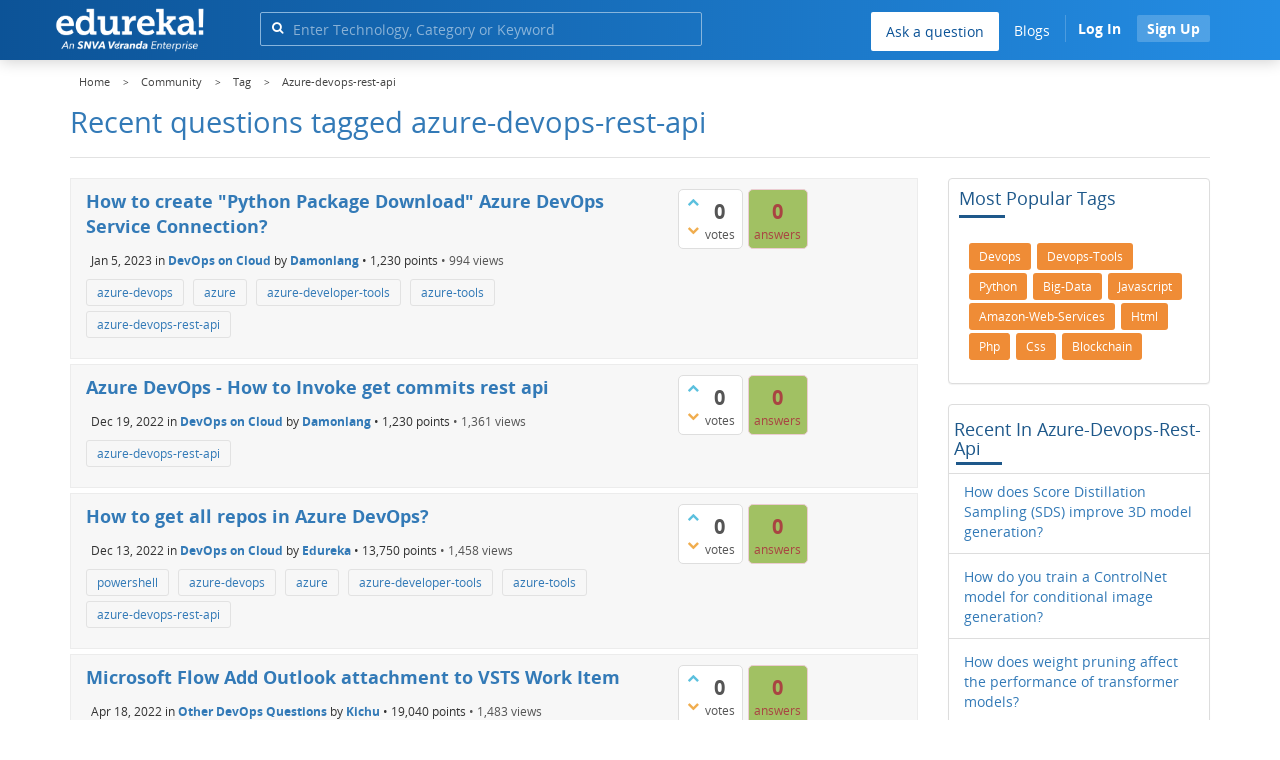

--- FILE ---
content_type: text/html; charset=utf-8
request_url: https://www.edureka.co/community/tag/azure-devops-rest-api
body_size: 19402
content:
<!DOCTYPE html>
<html lang="en">
	<!-- Powered by Question2Answer - http://www.question2answer.org/ -->
	<head>
		<meta http-equiv="content-type" content="text/html; charset=utf-8">
		<meta charset="utf-8">
		<meta name="viewport" content="width=device-width, initial-scale=1">
		<title>Recent questions tagged azure-devops-rest-api | Edureka Community</title>
		<meta name="robots" content="noindex,follow">
			
        <script>
            var refresh_hash ="1770036149";
            var edurekaurl ="www.edureka.co";
            var catTitle="";
            var clevertap_AccountId = "654-ZKZ-856Z";
            var clevertap_user_id = "";
            var clevertap_user_email = ""; 
            var clevertap_site_Title="Recent questions tagged azure-devops-rest-api";
            var donut_theme_url="https://www.edureka.co/community/qa-theme/Donut-theme";
            var donut_new_theme_url="https://d1jnx9ba8s6j9r.cloudfront.net/community/qa-theme/Donut-theme";
            var template="tag";
            var askCategories =[];
            var track_utm_source = "";
            var recaptchaKey = "6Lf4mSYUAAAAAEaBoohSdOcvtcUgJg3Dad0R-0aj";
            var ECOM_CATEGORY_ID = "";
            var ecom_base_url = "https://www.edureka.co";
            var user_api_base_url = "https://api-user.edureka.co";
            var webinar_api_base_url = "https://api-webinars.edureka.co";
            var user_api_token = "775359ee06188eca9c8a47e216069a106ab082145a0311e42d323fc2799dcf67";
            
       </script>
			<script src="https://d1jnx9ba8s6j9r.cloudfront.net/community/qa-theme/Donut-theme/jsver.1770036149/js/edureka-clevertap.js" type="text/javascript"></script>
			<script src="https://d1jnx9ba8s6j9r.cloudfront.net/community/qa-theme/Donut-theme/jsver.1770036149/js/community_clevertap_events.js" type="text/javascript" defer></script>
			<script src="https://d1jnx9ba8s6j9r.cloudfront.net/community/qa-theme/Donut-theme/jsver.1770036149/js/community_clevertap_events_v2.js" type="text/javascript" defer></script>
			 
        <!-- Google Analytics -->
        <script>
            var community_user_id_ga = "null";
            (function (i, s, o, g, r, a, m) {
                i["GoogleAnalyticsObject"] = r;
                i[r] = i[r] || function () {
                    (i[r].q = i[r].q || []).push(arguments)
                }, i[r].l = 1 * new Date();
                a = s.createElement(o),
                        m = s.getElementsByTagName(o)[0];
                a.async = 1;
                a.src = g;
                m.parentNode.insertBefore(a, m)
            })(window, document, "script", "//www.google-analytics.com/analytics.js", "ga");

            ga("create", "UA-33865789-2", "auto");
            ga("set", "userId", community_user_id_ga); // Set the user ID using signed-in user_id.
            ga("send", "pageview");
        </script>
			<script src="https://d1jnx9ba8s6j9r.cloudfront.net/community/qa-theme/Donut-theme/jsver.1770036149/js/community_ga_events.js" type="text/javascript" defer></script>
			
        <script type="text/javascript">
            function createCookie(name, value, days) {
                var expires;

                if (days) {
                    var date = new Date();
                    date.setTime(date.getTime() + (days * 24 * 60 * 60 * 1000));
                    expires = "; expires=" + date.toGMTString();
                } else {
                    expires = "";
                }
                document.cookie = encodeURIComponent(name) + "=" + encodeURIComponent(value) + expires + "; path=/";
            }

            function readCookie(name) {
                var nameEQ = encodeURIComponent(name) + "=";
                var ca = document.cookie.split(";");
                for (var i = 0; i < ca.length; i++) {
                    var c = ca[i];
                    while (c.charAt(0) === " ")
                        c = c.substring(1, c.length);
                    if (c.indexOf(nameEQ) === 0)
                        return decodeURIComponent(c.substring(nameEQ.length, c.length));
                }
                return null;
            }

            if (!readCookie("f_l_i_s_p")) {
                createCookie("f_l_i_s_p", "https://www.edureka.co/community/tag/azure-devops-rest-api", 0);
            }
        </script>
				<script src="https://d1jnx9ba8s6j9r.cloudfront.net/community/qa-theme/Donut-theme/jsver.1770036149/js/community_ga4_events.js" type="text/javascript" defer></script>
				<meta property="og:locale" content="en_US" >
				<meta property="og:title" content="Recent questions tagged azure-devops-rest-api">
				<meta property="og:type" content="article">
				<meta property="og:url" content="https://www.edureka.co/community/tag/azure-devops-rest-api">
				<meta property="fb:app_id" content="334689249900154" >
				<meta property="article:publisher" content="https://www.facebook.com/edurekaIN/" >
				<meta itemprop="name" content="Recent questions tagged azure-devops-rest-api">
				<meta name="twitter:card" content="summary_large_image" >
				<meta name="twitter:site" content="@edurekaIN" >
				<meta name="twitter:title" content="Recent questions tagged azure-devops-rest-api">
				<meta property="og:site_name" content="Edureka Community">
				<meta name="twitter:creator" content="@edurekaIN" > 
				<meta property="og:description" content="Recent questions tagged azure-devops-rest-api">
				<meta itemprop="description" content="Recent questions tagged azure-devops-rest-api">
				<meta name="twitter:description" content="Recent questions tagged azure-devops-rest-api">
				<meta property="og:image" content="https://d1jnx9ba8s6j9r.cloudfront.net/community/imgver.1770036149/categoryimages/default.jpg">
				<meta property="og:image:width" content="815" >
				<meta property="og:image:height" content="476" >
				<meta itemprop="image" content="https://d1jnx9ba8s6j9r.cloudfront.net/community/imgver.1770036149/categoryimages/default.jpg">
				<meta name="twitter:image" content="https://d1jnx9ba8s6j9r.cloudfront.net/community/imgver.1770036149/categoryimages/default.jpg">
				<meta name="description" content="Recent questions tagged azure-devops-rest-api">
				<script src="https://accounts.google.com/gsi/client" defer></script>
				<script > var googleUser = {};
                                let googleButtonWrapper = null;
                                var enableGoogleSignIn = function() {
                                    google.accounts.id.initialize({
                                        client_id: "256344194969-339rculf5eu442p2if4r4p1c395alv33.apps.googleusercontent.com",
                                        callback: handleCredentialResponse
                                    });
                                    googleButtonWrapper = createFakeGoogleWrapper();
                                }; </script>
				<link rel="preload" href="https://d1jnx9ba8s6j9r.cloudfront.net/community/qa-theme/Donut-theme/fonts/OpenSans-Regular.woff?v=1.1.0" as="font" type="font/woff" crossorigin>
					<link rel="preload" href="https://d1jnx9ba8s6j9r.cloudfront.net/community/qa-theme/Donut-theme/fonts/OpenSans-Italic.woff?v=1.1.0" as="font" type="font/woff" crossorigin>
						<link rel="preload" href="https://d1jnx9ba8s6j9r.cloudfront.net/community/qa-theme/Donut-theme/fonts/OpenSans-Bold.woff?v=1.1.0" as="font" type="font/woff" crossorigin>
							<link rel="preload" href="https://d1jnx9ba8s6j9r.cloudfront.net/community/qa-theme/Donut-theme/fonts/OpenSans-BoldItalic.woff?v=1.1.0" as="font" type="font/woff" crossorigin>
								<link rel="preload" href="https://d1jnx9ba8s6j9r.cloudfront.net/community/qa-theme/Donut-theme/fonts/fontawesome-webfont.woff?v=4.2.0" as="font" type="font/woff" crossorigin>
									<link rel="stylesheet" type="text/css" href="https://d1jnx9ba8s6j9r.cloudfront.net/community/qa-theme/Donut-theme/cssver.1770036149/css/font-awesome.min.css?4.2.0">
									<link rel="stylesheet" type="text/css" href="https://d1jnx9ba8s6j9r.cloudfront.net/community/qa-theme/Donut-theme/cssver.1770036149/css/bootstrap.min.css?3.3.5">
									<link rel="stylesheet" type="text/css" href="https://d1jnx9ba8s6j9r.cloudfront.net/community/qa-theme/Donut-theme/cssver.1770036149/css/donut.css?1.6.2">
									<link rel="stylesheet" type="text/css" href="https://d1jnx9ba8s6j9r.cloudfront.net/community/qa-theme/Donut-theme/cssver.1770036149/css/signup.css?1.6.2">
									<link rel="stylesheet" type="text/css" href="https://d1jnx9ba8s6j9r.cloudfront.net/community/qa-theme/Donut-theme/cssver.1770036149/css/open-sans.css?1.6.2">
									<link rel="stylesheet" TYPE="text/css" href="https://www.edureka.co/community/qa-plugin/q2a-breadcrumbs-master/css/default.css">
									<link rel="stylesheet" href="https://www.edureka.co/community/qa-plugin/q2a-ultimate-widgets/widgets/recent_posts/styles/snow.css">
									
					<!-- HTML5 shim and Respond.js IE8 support of HTML5 elements and media queries -->
					   <!--[if lt IE 9]>
					     <script src="https://oss.maxcdn.com/html5shiv/3.7.2/html5shiv.min.js defer"></script>
					     <script src="https://oss.maxcdn.com/respond/1.4.2/respond.min.js defer"></script>
					<![endif]-->
				
									<link rel="canonical" href="https://www.edureka.co/community/tag/azure-devops-rest-api">
									<link rel="search" type="application/opensearchdescription+xml" title="Edureka Community" href="../opensearch.xml">
									<!-- Global site tag (gtag.js) - Google Analytics -->
<script async defer src="https://www.googletagmanager.com/gtag/js?id=UA-108517196-1"></script>
<script defer src="https://www.googletagmanager.com/gtag/js?id=G-6JVFN5CRMW"></script>
<script>
    window.dataLayer = window.dataLayer || [];
    function gtag(){dataLayer.push(arguments);}
    gtag('js', new Date());
    gtag('config', 'UA-108517196-1');
   gtag('config',"G-6JVFN5CRMW");
</script>
<link rel="shortcut icon" href="https://d1jnx9ba8s6j9r.cloudfront.net/imgver.1512806340/img/favicon.ico" type="image/x-icon">
									<script>
									var qa_root = '..\/';
									var qa_request = 'tag\/azure-devops-rest-api';
									</script>
									<script src="https://www.edureka.co/community/qa-content/jquery-3.3.1.min.js"></script>
									<script src="https://www.edureka.co/community/qa-content/qa-page.js?1.7.5"></script>
									<script src="https://d1jnx9ba8s6j9r.cloudfront.net/community/qa-theme/Donut-theme/jsver.1770036149/js/bootstrap.min.js?3.3.5" type="text/javascript" defer></script>
									<script src="https://d1jnx9ba8s6j9r.cloudfront.net/community/qa-theme/Donut-theme/jsver.1770036149/js/donut.js?1.6.2" type="text/javascript" defer></script>
									<script src="https://d1jnx9ba8s6j9r.cloudfront.net/community/qa-theme/Donut-theme/jsver.1770036149/js/formValidation.js?1.6.2" type="text/javascript" defer></script>
									<script src="https://d1jnx9ba8s6j9r.cloudfront.net/community/qa-theme/Donut-theme/jsver.1770036149/js/bootstrapValidator.js?1.6.2" type="text/javascript" defer></script>
									<script src="https://d1jnx9ba8s6j9r.cloudfront.net/community/qa-theme/Donut-theme/jsver.1770036149/js/social-signup.js?1.6.2" type="text/javascript" defer></script>
									<script src="https://d1jnx9ba8s6j9r.cloudfront.net/community/qa-theme/Donut-theme/jsver.1770036149/js/lazyImages.js?1.6.2" type="text/javascript" defer></script>
									<script src="https://d1jnx9ba8s6j9r.cloudfront.net/community/qa-theme/Donut-theme/jsver.1770036149/js/lazyloadContent.js?1.6.2" type="text/javascript" defer></script>
									<script>uw_ajax_url = "https://www.edureka.co/community/qa-plugin/q2a-ultimate-widgets/ajax.php";</script>
									
						<style>
						
						</style>
								</head>
								<body
									class="qa-template-tag qa-body-js-off"
									>
									<p class="new_request" style="display:none">tag/azure-devops-rest-api</p>
									<script>
										var b=document.getElementsByTagName('body')[0];
										b.className=b.className.replace('qa-body-js-off', 'qa-body-js-on');
									</script>
									        <header id="nav-header" class="comm_hdr">
            <nav id="nav" class="navbar navbar-static-top fixed"
                 role="navigation" data-spy="affix" data-offset-top="120">
                <div class="container no-padding">
                    <div class="navbar-header mob_navhd_bx">
                        <button type="button" class="navbar-toggle collapsed" data-toggle="collapse"
                                data-target=".navbar-collapse">
                            <span class="sr-only">Toggle navigation</span>
                            <span class="glyphicon glyphicon-menu-hamburger"></span>
                        </button>
                    </div>
                    <div class="logo-wrapper logo-wrapper_mob">
                        									<div class="qa-logo">
										<a href="https://www.edureka.co" class="qa-logo-link edureka"><img src="https://www.edureka.co/img/Edureka_SNVA_New1_Ver_Enter_Logo.webp" alt="edu-community" class="img-responsive edu-comminity-logo-desk logo1 desk_lg_bx"></a>
									</div>
                    </div>
                    <div class="col-lg-5 col-md-4 col-sm-4 col-xs-2  custom-search hidden-xs">
                        									<div class="side-search-bar hidden-xs">
										<form class="search-form" role="form" method="get" action="../search" aria-label="search-from">
											
											<div class="input-group">
												<input type="text" name="q" value="" class="qa-search-field form-control" placeholder="Enter Technology, Category or Keyword ">
												<span class="input-group-btn">
													<button type="submit" value="" class="btn qa-search-button" aria-label="search"><span class="fa fa-search"></span></button>
												</span>
											</div>
										</form>
									</div>
                    </div>

                    <div class="col-sm-5 navbar-collapse collapse main-nav navbar-right">
                        <ul class="nav navbar-nav inner-drop-nav mobin-drop-nav">

                                                        <!--                                 <li><a target="_blank" href="https://www.edureka.co/corporate-training">Corporate Training</a></li>
                                                            <li> <a target="_blank"  href="https://www.edureka.co/all-courses">Courses</a></li>
                            -->                                                  <li><div class="menu-back-close-btn visible-xs"><i class="fa fa-angle-left" aria-hidden="true"></i> Back</div></li>
                            <li class="ask_qa_bx"><a href='https://www.edureka.co/community/ask' target="_blank" class="ga-ask-question" data-page="Tags Page">Ask a question</a></li>
                            <li class="blg_bx"><a href='https://www.edureka.co/blog/' target="_blank">Blogs</a></li>
                            <li><div class="open-categories-btn-nav visible-xs">Browse Categories <i class="fa fa-angle-right" aria-hidden="true"></i></div>
                                <ul class="browse-category-section-nav visible-xs">
                                    <li><div class="categories-back-btn-nav"><i class="fa fa-angle-left" aria-hidden="true"></i> Browse Categories</div></li>
                                    <li><a href="https://www.edureka.co/community/generative-ai">Generative AI</a></li><li><a href="https://www.edureka.co/community/power-bi">Power BI</a></li><li><a href="https://www.edureka.co/community/devops-and-agile">DevOps & Agile</a></li><li><a href="https://www.edureka.co/community/category-data-science">Data Science</a></li><li><a href="https://www.edureka.co/community/chatgpt">ChatGPT</a></li><li><a href="https://www.edureka.co/community/cyber-security-&-ethical-hacking">Cyber Security & Ethical Hacking</a></li><li><a href="https://www.edureka.co/community/data-science">Data Analytics</a></li><li><a href="https://www.edureka.co/community/cloud-computing">Cloud Computing</a></li><li><a href="https://www.edureka.co/community/machine-learning">Machine Learning</a></li><li><a href="https://www.edureka.co/community/pmp">PMP</a></li><li><a href="https://www.edureka.co/community/python">Python</a></li><li><a href="https://www.edureka.co/community/salesforce">SalesForce</a></li><li><a href="https://www.edureka.co/community/selenium">Selenium</a></li><li><a href="https://www.edureka.co/community/software-testing">Software Testing</a></li><li><a href="https://www.edureka.co/community/tableau">Tableau</a></li><li><a href="https://www.edureka.co/community/web-development">Web Development</a></li><li><a href="https://www.edureka.co/community/ui-ux-design-certification-course">UI UX Design</a></li><li><a href="https://www.edureka.co/community/java">Java</a></li><li><a href="https://www.edureka.co/community/azure">Azure</a></li><li><a href="https://www.edureka.co/community/database">Database</a></li><li><a href="https://www.edureka.co/community/big-data-hadoop">Big Data Hadoop</a></li><li><a href="https://www.edureka.co/community/blockchain">Blockchain</a></li><li><a href="https://www.edureka.co/community/digital-marketing">Digital Marketing</a></li><li><a href="https://www.edureka.co/community/c#">C#</a></li><li><a href="https://www.edureka.co/community/c">C++</a></li><li><a href="https://www.edureka.co/community/iot-internet-of-things">IoT (Internet of Things)</a></li><li><a href="https://www.edureka.co/community/kotlin">Kotlin</a></li><li><a href="https://www.edureka.co/community/linux-administration">Linux Administration</a></li><li><a href="https://www.edureka.co/community/microstrategy">MicroStrategy</a></li><li><a href="https://www.edureka.co/community/mobile-development">Mobile Development</a></li><li><a href="https://www.edureka.co/community/others">Others</a></li><li><a href="https://www.edureka.co/community/rpa">RPA</a></li><li><a href="https://www.edureka.co/community/talend">Talend</a></li><li><a href="https://www.edureka.co/community/typesript">TypeSript</a></li><li><a href="https://www.edureka.co/community/apache-kafka">Apache Kafka</a></li><li><a href="https://www.edureka.co/community/apache-spark">Apache Spark</a></li><li><a href="https://www.edureka.co/community/career-counselling">Career Counselling</a></li><li><a href="https://www.edureka.co/community/events-&-trending-topics">Events & Trending Topics</a></li><li><a href="https://www.edureka.co/community/ask-us-anything">Ask us Anything!</a></li>                                </ul>
                            </li>

                            

                                                            <li class="donut-navigation pull-right login_before">
                                    
<ul class="nav navbar-nav navbar-right login-nav">
    <li class="dropdown login-dropdown login active btn_align_community_signin community_sign_btn_align">
        <button type="button" class="signin_submit_btn navbar-login-button btn-normal communtity_sig_btn_height btn signIn_popup ga-login-header-click" data-page="Tags Page">Log In</button>
        <button type="button" class="signin_submit_btn navbar-login-button btn-warning communtity_sig_btn_height btn signUp_popup ga-signup-header-click" data-page="Tags Page">Sign Up</button>

<!--        <ul class="dropdown-menu" role="menu" id="login-dropdown-menu">
                        
                                        <li>
                    <div class="login-or">
                        <hr class="hr-or colorgraph">
                        <span class="span-or">or</span>
                    </div>
                </li>
                          
           <form role="form" action=""
                  method="post">
                <li>
                    <label>
                                            </label>
                    <input type="text" class="form-control" id="qa-userid" name="emailhandle"
                           placeholder="">
                </li>

                <li>
                    <label>
                                            </label>
                    <input type="password" class="form-control" id="qa-password" name="password"
                           placeholder="">
                </li>
                <li>
                    <label class="checkbox inline">
                        <input type="checkbox" name="remember" id="qa-rememberme"
                               value="1">                     </label>
                </li>
                <li class="hidden">
                    <input type="hidden" name="code"
                           value="">
                </li>
                <li>
                    <button type="submit" value="" id="qa-login" name="dologin" class="btn btn-primary btn-block">
                                            </button>
                </li>
                <li class="forgot-password">
                    <a href=""></a>
                    |
                    <a href=""></a>
                </li>
            </form>
                
        </ul>-->
    </li>
</ul>
                                </li>
                                                       

                        </ul>
                    </div>
                </div>
                <div class="slideroverlay"></div>
            </nav>
        </header>
        
													<div class="container">
														<div class="top-divider"></div>
													</div>
													<div class="container visible-xs">
														<div class="top-search-bar">
															<form class="search-form" role="form" method="get" action="../search" aria-label="search-from">
																
																<div class="input-group">
																	<input type="text" name="q" value="" class="qa-search-field form-control" placeholder="Enter Technology, Category or Keyword ">
																	<span class="input-group-btn">
																		<button type="submit" value="" class="btn qa-search-button" aria-label="search"><span class="fa fa-search"></span></button>
																	</span>
																</div>
															</form>
														</div>
													</div>
													<main class="donut-masthead">
														<div class="container">
														</div>
														<div class="container">
															<div class="qa-widgets-full qa-widgets-full-top">
																<div class="qa-widget-full qa-widget-full-top">
																	<div class="breadcrumb-wrapper">
																		<ul class="breadcrumb clearfix" itemscope itemtype="http://schema.org/BreadcrumbList">
																			<li itemprop="itemListElement" itemscope itemtype="http://schema.org/ListItem"><a href="https://www.edureka.co" itemprop="item"><span itemprop="name">Home</span></a><meta itemprop="position" content="1"></li>
																				<li breadcrumbs-home itemprop="itemListElement" itemscope itemtype="http://schema.org/ListItem" ><a href="https://www.edureka.co/community/" itemprop="item" > <span itemprop="name"> Community </span></a><meta itemprop="position" content="2"></li>
																					<li breadcrumbs-tag itemprop="itemListElement" itemscope itemtype="http://schema.org/ListItem" ><a href="https://www.edureka.co/community/tags" itemprop="item" > <span itemprop="name"> Tag </span></a><meta itemprop="position" content="3"></li>
																						<li breadcrumbs-tag itemprop="itemListElement" itemscope itemtype="http://schema.org/ListItem" ><span itemprop="name"> Azure-devops-rest-api </span><meta itemprop="position" content="4"></li>
																						</ul>
																					</div>
																				</div>
																			</div>
																			
																			<div class="page-title">
																				<h1>
																					Recent questions tagged azure-devops-rest-api
																				</h1>
																			</div>
																		</div>
																	</main>
																	<div class="qa-body-wrapper container">
																		
																		<div class="qa-header clearfix">
																			<div class="qa-header-clear clearfix">
																			</div>
																		</div> <!-- END qa-header -->
																		
																		<div class="qa-main-shadow clearfix">
																			
																			<div class="qa-main-wrapper clearfix row">
																				
																				<div class="qa-main col-md-9 col-xs-12 pull-left">
																					<div class="qa-part-q-list">
																						<form method="post" action="../tag/azure-devops-rest-api">
																							<div class="qa-q-list">
																								
																								<div class="qa-q-list-item row">
																									<div class="qa-q-item-stats">
																										<div class="qa-voting qa-voting-net" id="voting_220793">
																											<div class="qa-vote-buttons qa-vote-buttons-net">
																											<button title="Click to vote up" name="vote_220793_1_q220793" data-questionId="220793" data-questiontitle="How to create &quot;Python Package Download&quot; Azure DevOps Service Connection?" data-position="" data-category="DevOps on Cloud"onclick="return qa_vote_click(this);" type="submit" value="+" class="qa-vote-first-button qa-vote-up-button"> <span class="fa fa-chevron-up"></span> </button>
																										<button title="Click to vote down" name="vote_220793_-1_q220793"data-questionId="220793" data-questiontitle="How to create &quot;Python Package Download&quot; Azure DevOps Service Connection?" data-position="" data-category="DevOps on Cloud"onclick="return qa_vote_click(this);" type="submit" value="&ndash;" class="qa-vote-second-button qa-vote-down-button"> <span class="fa fa-chevron-down"></span> </button>
																									</div>
																									<div class="qa-vote-count qa-vote-count-net">
																										<span class="qa-netvote-count">
																											<span class="qa-netvote-count-data">0</span><span class="qa-netvote-count-pad"> votes</span>
																										</span>
																									</div>
																									<div class="qa-vote-clear clearfix">
																									</div>
																								</div>
																								<span class="qa-a-count qa-a-count-zero">
																									<span class="qa-a-count-data">0</span><span class="qa-a-count-pad"> answers</span>
																								</span>
																							</div>
																							<div class="qa-q-item-main">
																								<h2 class="qa-q-item-title">
																									<a href="../220793/create-python-package-download-devops-service-connection" class="ga-heading-main-click-question" data-category="DevOps on Cloud"id="q220793">How to create &quot;Python Package Download&quot; Azure DevOps Service Connection?</a>
																									
																								</h2>
																								<span class="qa-q-item-avatar-meta">
																									<span class="qa-q-item-meta">
																										<span class="qa-q-item-when">
																											<span class="qa-q-item-when-data">Jan 5, 2023</span>
																										</span>
																										<span class="qa-q-item-where">
																											<span class="qa-q-item-where-pad">in </span><span class="qa-q-item-where-data"><a href="../devops-and-agile/devops-on-cloud" class="ga-cat-link qa-category-link">DevOps on Cloud</a></span>
																										</span>
																										<span class="qa-q-item-who">
																											<span class="qa-q-item-who-pad">by </span>
																										<span class="qa-q-item-who-data"><a href="../user/2054272" class="qa-user-link ga-click-user-link">Damonlang</a></span><span class=" breakitem visible-xs"></br></span>
																										<span class="qa-q-item-who-points">
																											<span class="qa-q-item-who-points-pad">&bull;&nbsp;</span><span class="qa-q-item-who-points-data">1,230</span><span class="qa-q-item-who-points-pad"> points </span>
																										</span>
																									</span>
																									<span class="qa-q-item-view-count">
																										&bull;
																										<span class="q-item-view">
																											<span class="q-item-view-data">994</span><span class="q-item-view-pad"> views</span>
																										</span>
																									</span>
																								</span>
																							</span>
																							<div class="qa-q-item-tags clearfix">
																								<ul class="qa-q-item-tag-list">
																									<li class="qa-q-item-tag-item"><a href="../tag/azure-devops" class="ga-tag-link qa-tag-link" data-questionTitle="How to create &quot;Python Package Download&quot; Azure DevOps Service Connection?" data-category="DevOps on Cloud" data-questionId="220793">azure-devops</a></li>
																									<li class="qa-q-item-tag-item"><a href="../tag/azure" class="ga-tag-link qa-tag-link" data-questionTitle="How to create &quot;Python Package Download&quot; Azure DevOps Service Connection?" data-category="DevOps on Cloud" data-questionId="220793">azure</a></li>
																									<li class="qa-q-item-tag-item"><a href="../tag/azure-developer-tools" class="ga-tag-link qa-tag-link" data-questionTitle="How to create &quot;Python Package Download&quot; Azure DevOps Service Connection?" data-category="DevOps on Cloud" data-questionId="220793">azure-developer-tools</a></li>
																									<li class="qa-q-item-tag-item"><a href="../tag/azure-tools" class="ga-tag-link qa-tag-link" data-questionTitle="How to create &quot;Python Package Download&quot; Azure DevOps Service Connection?" data-category="DevOps on Cloud" data-questionId="220793">azure-tools</a></li>
																									<li class="qa-q-item-tag-item"><a href="../tag/azure-devops-rest-api" class="ga-tag-link qa-tag-link" data-questionTitle="How to create &quot;Python Package Download&quot; Azure DevOps Service Connection?" data-category="DevOps on Cloud" data-questionId="220793">azure-devops-rest-api</a></li>
																								</ul>
																							</div>
																						</div>
																						<div class="qa-q-item-clear clearfix">
																						</div>
																					</div> <!-- END qa-q-list-item -->
																					
																					<div class="qa-q-list-item row">
																						<div class="qa-q-item-stats">
																							<div class="qa-voting qa-voting-net" id="voting_218759">
																								<div class="qa-vote-buttons qa-vote-buttons-net">
																								<button title="Click to vote up" name="vote_218759_1_q218759" data-questionId="218759" data-questiontitle="Azure DevOps - How to Invoke get commits rest api" data-position="" data-category="DevOps on Cloud"onclick="return qa_vote_click(this);" type="submit" value="+" class="qa-vote-first-button qa-vote-up-button"> <span class="fa fa-chevron-up"></span> </button>
																							<button title="Click to vote down" name="vote_218759_-1_q218759"data-questionId="218759" data-questiontitle="Azure DevOps - How to Invoke get commits rest api" data-position="" data-category="DevOps on Cloud"onclick="return qa_vote_click(this);" type="submit" value="&ndash;" class="qa-vote-second-button qa-vote-down-button"> <span class="fa fa-chevron-down"></span> </button>
																						</div>
																						<div class="qa-vote-count qa-vote-count-net">
																							<span class="qa-netvote-count">
																								<span class="qa-netvote-count-data">0</span><span class="qa-netvote-count-pad"> votes</span>
																							</span>
																						</div>
																						<div class="qa-vote-clear clearfix">
																						</div>
																					</div>
																					<span class="qa-a-count qa-a-count-zero">
																						<span class="qa-a-count-data">0</span><span class="qa-a-count-pad"> answers</span>
																					</span>
																				</div>
																				<div class="qa-q-item-main">
																					<h2 class="qa-q-item-title">
																						<a href="../218759/azure-devops-how-to-invoke-get-commits-rest-api" class="ga-heading-main-click-question" data-category="DevOps on Cloud"id="q218759">Azure DevOps - How to Invoke get commits rest api</a>
																						
																					</h2>
																					<span class="qa-q-item-avatar-meta">
																						<span class="qa-q-item-meta">
																							<span class="qa-q-item-when">
																								<span class="qa-q-item-when-data">Dec 19, 2022</span>
																							</span>
																							<span class="qa-q-item-where">
																								<span class="qa-q-item-where-pad">in </span><span class="qa-q-item-where-data"><a href="../devops-and-agile/devops-on-cloud" class="ga-cat-link qa-category-link">DevOps on Cloud</a></span>
																							</span>
																							<span class="qa-q-item-who">
																								<span class="qa-q-item-who-pad">by </span>
																							<span class="qa-q-item-who-data"><a href="../user/2054272" class="qa-user-link ga-click-user-link">Damonlang</a></span><span class=" breakitem visible-xs"></br></span>
																							<span class="qa-q-item-who-points">
																								<span class="qa-q-item-who-points-pad">&bull;&nbsp;</span><span class="qa-q-item-who-points-data">1,230</span><span class="qa-q-item-who-points-pad"> points </span>
																							</span>
																						</span>
																						<span class="qa-q-item-view-count">
																							&bull;
																							<span class="q-item-view">
																								<span class="q-item-view-data">1,361</span><span class="q-item-view-pad"> views</span>
																							</span>
																						</span>
																					</span>
																				</span>
																				<div class="qa-q-item-tags clearfix">
																					<ul class="qa-q-item-tag-list">
																						<li class="qa-q-item-tag-item"><a href="../tag/azure-devops-rest-api" class="ga-tag-link qa-tag-link" data-questionTitle="Azure DevOps - How to Invoke get commits rest api" data-category="DevOps on Cloud" data-questionId="218759">azure-devops-rest-api</a></li>
																					</ul>
																				</div>
																			</div>
																			<div class="qa-q-item-clear clearfix">
																			</div>
																		</div> <!-- END qa-q-list-item -->
																		
																		<div class="qa-q-list-item row">
																			<div class="qa-q-item-stats">
																				<div class="qa-voting qa-voting-net" id="voting_217927">
																					<div class="qa-vote-buttons qa-vote-buttons-net">
																					<button title="Click to vote up" name="vote_217927_1_q217927" data-questionId="217927" data-questiontitle="How to get all repos in Azure DevOps?" data-position="" data-category="DevOps on Cloud"onclick="return qa_vote_click(this);" type="submit" value="+" class="qa-vote-first-button qa-vote-up-button"> <span class="fa fa-chevron-up"></span> </button>
																				<button title="Click to vote down" name="vote_217927_-1_q217927"data-questionId="217927" data-questiontitle="How to get all repos in Azure DevOps?" data-position="" data-category="DevOps on Cloud"onclick="return qa_vote_click(this);" type="submit" value="&ndash;" class="qa-vote-second-button qa-vote-down-button"> <span class="fa fa-chevron-down"></span> </button>
																			</div>
																			<div class="qa-vote-count qa-vote-count-net">
																				<span class="qa-netvote-count">
																					<span class="qa-netvote-count-data">0</span><span class="qa-netvote-count-pad"> votes</span>
																				</span>
																			</div>
																			<div class="qa-vote-clear clearfix">
																			</div>
																		</div>
																		<span class="qa-a-count qa-a-count-zero">
																			<span class="qa-a-count-data">0</span><span class="qa-a-count-pad"> answers</span>
																		</span>
																	</div>
																	<div class="qa-q-item-main">
																		<h2 class="qa-q-item-title">
																			<a href="../217927/how-to-get-all-repos-in-azure-devops" class="ga-heading-main-click-question" data-category="DevOps on Cloud"id="q217927">How to get all repos in Azure DevOps?</a>
																			
																		</h2>
																		<span class="qa-q-item-avatar-meta">
																			<span class="qa-q-item-meta">
																				<span class="qa-q-item-when">
																					<span class="qa-q-item-when-data">Dec 13, 2022</span>
																				</span>
																				<span class="qa-q-item-where">
																					<span class="qa-q-item-where-pad">in </span><span class="qa-q-item-where-data"><a href="../devops-and-agile/devops-on-cloud" class="ga-cat-link qa-category-link">DevOps on Cloud</a></span>
																				</span>
																				<span class="qa-q-item-who">
																					<span class="qa-q-item-who-pad">by </span>
																				<span class="qa-q-item-who-data"><a href="../user/1824413" class="qa-user-link ga-click-user-link">Edureka</a></span><span class=" breakitem visible-xs"></br></span>
																				<span class="qa-q-item-who-points">
																					<span class="qa-q-item-who-points-pad">&bull;&nbsp;</span><span class="qa-q-item-who-points-data">13,750</span><span class="qa-q-item-who-points-pad"> points </span>
																				</span>
																			</span>
																			<span class="qa-q-item-view-count">
																				&bull;
																				<span class="q-item-view">
																					<span class="q-item-view-data">1,458</span><span class="q-item-view-pad"> views</span>
																				</span>
																			</span>
																		</span>
																	</span>
																	<div class="qa-q-item-tags clearfix">
																		<ul class="qa-q-item-tag-list">
																			<li class="qa-q-item-tag-item"><a href="../tag/powershell" class="ga-tag-link qa-tag-link" data-questionTitle="How to get all repos in Azure DevOps?" data-category="DevOps on Cloud" data-questionId="217927">powershell</a></li>
																			<li class="qa-q-item-tag-item"><a href="../tag/azure-devops" class="ga-tag-link qa-tag-link" data-questionTitle="How to get all repos in Azure DevOps?" data-category="DevOps on Cloud" data-questionId="217927">azure-devops</a></li>
																			<li class="qa-q-item-tag-item"><a href="../tag/azure" class="ga-tag-link qa-tag-link" data-questionTitle="How to get all repos in Azure DevOps?" data-category="DevOps on Cloud" data-questionId="217927">azure</a></li>
																			<li class="qa-q-item-tag-item"><a href="../tag/azure-developer-tools" class="ga-tag-link qa-tag-link" data-questionTitle="How to get all repos in Azure DevOps?" data-category="DevOps on Cloud" data-questionId="217927">azure-developer-tools</a></li>
																			<li class="qa-q-item-tag-item"><a href="../tag/azure-tools" class="ga-tag-link qa-tag-link" data-questionTitle="How to get all repos in Azure DevOps?" data-category="DevOps on Cloud" data-questionId="217927">azure-tools</a></li>
																			<li class="qa-q-item-tag-item"><a href="../tag/azure-devops-rest-api" class="ga-tag-link qa-tag-link" data-questionTitle="How to get all repos in Azure DevOps?" data-category="DevOps on Cloud" data-questionId="217927">azure-devops-rest-api</a></li>
																		</ul>
																	</div>
																</div>
																<div class="qa-q-item-clear clearfix">
																</div>
															</div> <!-- END qa-q-list-item -->
															
															<div class="qa-q-list-item row">
																<div class="qa-q-item-stats">
																	<div class="qa-voting qa-voting-net" id="voting_173241">
																		<div class="qa-vote-buttons qa-vote-buttons-net">
																		<button title="Click to vote up" name="vote_173241_1_q173241" data-questionId="173241" data-questiontitle="Microsoft Flow Add Outlook attachment to VSTS Work Item" data-position="" data-category="Other DevOps Questions"onclick="return qa_vote_click(this);" type="submit" value="+" class="qa-vote-first-button qa-vote-up-button"> <span class="fa fa-chevron-up"></span> </button>
																	<button title="Click to vote down" name="vote_173241_-1_q173241"data-questionId="173241" data-questiontitle="Microsoft Flow Add Outlook attachment to VSTS Work Item" data-position="" data-category="Other DevOps Questions"onclick="return qa_vote_click(this);" type="submit" value="&ndash;" class="qa-vote-second-button qa-vote-down-button"> <span class="fa fa-chevron-down"></span> </button>
																</div>
																<div class="qa-vote-count qa-vote-count-net">
																	<span class="qa-netvote-count">
																		<span class="qa-netvote-count-data">0</span><span class="qa-netvote-count-pad"> votes</span>
																	</span>
																</div>
																<div class="qa-vote-clear clearfix">
																</div>
															</div>
															<span class="qa-a-count qa-a-count-zero">
																<span class="qa-a-count-data">0</span><span class="qa-a-count-pad"> answers</span>
															</span>
														</div>
														<div class="qa-q-item-main">
															<h2 class="qa-q-item-title">
																<a href="../173241/microsoft-flow-add-outlook-attachment-to-vsts-work-item" class="ga-heading-main-click-question" data-category="Other DevOps Questions"id="q173241">Microsoft Flow Add Outlook attachment to VSTS Work Item</a>
																
															</h2>
															<span class="qa-q-item-avatar-meta">
																<span class="qa-q-item-meta">
																	<span class="qa-q-item-when">
																		<span class="qa-q-item-when-data">Apr 18, 2022</span>
																	</span>
																	<span class="qa-q-item-where">
																		<span class="qa-q-item-where-pad">in </span><span class="qa-q-item-where-data"><a href="../devops-and-agile/others" class="ga-cat-link qa-category-link">Other DevOps Questions</a></span>
																	</span>
																	<span class="qa-q-item-who">
																		<span class="qa-q-item-who-pad">by </span>
																	<span class="qa-q-item-who-data"><a href="../user/1905281" class="qa-user-link ga-click-user-link">Kichu</a></span><span class=" breakitem visible-xs"></br></span>
																	<span class="qa-q-item-who-points">
																		<span class="qa-q-item-who-points-pad">&bull;&nbsp;</span><span class="qa-q-item-who-points-data">19,040</span><span class="qa-q-item-who-points-pad"> points </span>
																	</span>
																</span>
																<span class="qa-q-item-view-count">
																	&bull;
																	<span class="q-item-view">
																		<span class="q-item-view-data">1,483</span><span class="q-item-view-pad"> views</span>
																	</span>
																</span>
															</span>
														</span>
														<div class="qa-q-item-tags clearfix">
															<ul class="qa-q-item-tag-list">
																<li class="qa-q-item-tag-item"><a href="../tag/outlook" class="ga-tag-link qa-tag-link" data-questionTitle="Microsoft Flow Add Outlook attachment to VSTS Work Item" data-category="Other DevOps Questions" data-questionId="173241">outlook</a></li>
																<li class="qa-q-item-tag-item"><a href="../tag/azure-devops" class="ga-tag-link qa-tag-link" data-questionTitle="Microsoft Flow Add Outlook attachment to VSTS Work Item" data-category="Other DevOps Questions" data-questionId="173241">azure-devops</a></li>
																<li class="qa-q-item-tag-item"><a href="../tag/azure" class="ga-tag-link qa-tag-link" data-questionTitle="Microsoft Flow Add Outlook attachment to VSTS Work Item" data-category="Other DevOps Questions" data-questionId="173241">azure</a></li>
																<li class="qa-q-item-tag-item"><a href="../tag/azure-developer-tools" class="ga-tag-link qa-tag-link" data-questionTitle="Microsoft Flow Add Outlook attachment to VSTS Work Item" data-category="Other DevOps Questions" data-questionId="173241">azure-developer-tools</a></li>
																<li class="qa-q-item-tag-item"><a href="../tag/azure-tools" class="ga-tag-link qa-tag-link" data-questionTitle="Microsoft Flow Add Outlook attachment to VSTS Work Item" data-category="Other DevOps Questions" data-questionId="173241">azure-tools</a></li>
																<li class="qa-q-item-tag-item"><a href="../tag/power-automate" class="ga-tag-link qa-tag-link" data-questionTitle="Microsoft Flow Add Outlook attachment to VSTS Work Item" data-category="Other DevOps Questions" data-questionId="173241">power-automate</a></li>
																<li class="qa-q-item-tag-item"><a href="../tag/azure-devops-rest-api" class="ga-tag-link qa-tag-link" data-questionTitle="Microsoft Flow Add Outlook attachment to VSTS Work Item" data-category="Other DevOps Questions" data-questionId="173241">azure-devops-rest-api</a></li>
															</ul>
														</div>
													</div>
													<div class="qa-q-item-clear clearfix">
													</div>
												</div> <!-- END qa-q-list-item -->
												
												<div class="qa-q-list-item row">
													<div class="qa-q-item-stats">
														<div class="qa-voting qa-voting-net" id="voting_173112">
															<div class="qa-vote-buttons qa-vote-buttons-net">
															<button title="Click to vote up" name="vote_173112_1_q173112" data-questionId="173112" data-questiontitle="Rest APIs available for IBM DOORS NG similar to Azure Devops Rest APIs?" data-position="" data-category="Other DevOps Questions"onclick="return qa_vote_click(this);" type="submit" value="+" class="qa-vote-first-button qa-vote-up-button"> <span class="fa fa-chevron-up"></span> </button>
														<button title="Click to vote down" name="vote_173112_-1_q173112"data-questionId="173112" data-questiontitle="Rest APIs available for IBM DOORS NG similar to Azure Devops Rest APIs?" data-position="" data-category="Other DevOps Questions"onclick="return qa_vote_click(this);" type="submit" value="&ndash;" class="qa-vote-second-button qa-vote-down-button"> <span class="fa fa-chevron-down"></span> </button>
													</div>
													<div class="qa-vote-count qa-vote-count-net">
														<span class="qa-netvote-count">
															<span class="qa-netvote-count-data">0</span><span class="qa-netvote-count-pad"> votes</span>
														</span>
													</div>
													<div class="qa-vote-clear clearfix">
													</div>
												</div>
												<span class="qa-a-count qa-a-count-zero">
													<span class="qa-a-count-data">0</span><span class="qa-a-count-pad"> answers</span>
												</span>
											</div>
											<div class="qa-q-item-main">
												<h2 class="qa-q-item-title">
													<a href="../173112/rest-apis-available-ibm-doors-similar-azure-devops-rest-apis" class="ga-heading-main-click-question" data-category="Other DevOps Questions"id="q173112">Rest APIs available for IBM DOORS NG similar to Azure Devops Rest APIs?</a>
													
												</h2>
												<span class="qa-q-item-avatar-meta">
													<span class="qa-q-item-meta">
														<span class="qa-q-item-when">
															<span class="qa-q-item-when-data">Apr 17, 2022</span>
														</span>
														<span class="qa-q-item-where">
															<span class="qa-q-item-where-pad">in </span><span class="qa-q-item-where-data"><a href="../devops-and-agile/others" class="ga-cat-link qa-category-link">Other DevOps Questions</a></span>
														</span>
														<span class="qa-q-item-who">
															<span class="qa-q-item-who-pad">by </span>
														<span class="qa-q-item-who-data"><a href="../user/1905281" class="qa-user-link ga-click-user-link">Kichu</a></span><span class=" breakitem visible-xs"></br></span>
														<span class="qa-q-item-who-points">
															<span class="qa-q-item-who-points-pad">&bull;&nbsp;</span><span class="qa-q-item-who-points-data">19,040</span><span class="qa-q-item-who-points-pad"> points </span>
														</span>
													</span>
													<span class="qa-q-item-view-count">
														&bull;
														<span class="q-item-view">
															<span class="q-item-view-data">1,147</span><span class="q-item-view-pad"> views</span>
														</span>
													</span>
												</span>
											</span>
											<div class="qa-q-item-tags clearfix">
												<ul class="qa-q-item-tag-list">
													<li class="qa-q-item-tag-item"><a href="../tag/azure-devops" class="ga-tag-link qa-tag-link" data-questionTitle="Rest APIs available for IBM DOORS NG similar to Azure Devops Rest APIs?" data-category="Other DevOps Questions" data-questionId="173112">azure-devops</a></li>
													<li class="qa-q-item-tag-item"><a href="../tag/azure" class="ga-tag-link qa-tag-link" data-questionTitle="Rest APIs available for IBM DOORS NG similar to Azure Devops Rest APIs?" data-category="Other DevOps Questions" data-questionId="173112">azure</a></li>
													<li class="qa-q-item-tag-item"><a href="../tag/azure-developer-tools" class="ga-tag-link qa-tag-link" data-questionTitle="Rest APIs available for IBM DOORS NG similar to Azure Devops Rest APIs?" data-category="Other DevOps Questions" data-questionId="173112">azure-developer-tools</a></li>
													<li class="qa-q-item-tag-item"><a href="../tag/azure-tools" class="ga-tag-link qa-tag-link" data-questionTitle="Rest APIs available for IBM DOORS NG similar to Azure Devops Rest APIs?" data-category="Other DevOps Questions" data-questionId="173112">azure-tools</a></li>
													<li class="qa-q-item-tag-item"><a href="../tag/azure-devops-rest-api" class="ga-tag-link qa-tag-link" data-questionTitle="Rest APIs available for IBM DOORS NG similar to Azure Devops Rest APIs?" data-category="Other DevOps Questions" data-questionId="173112">azure-devops-rest-api</a></li>
													<li class="qa-q-item-tag-item"><a href="../tag/rest" class="ga-tag-link qa-tag-link" data-questionTitle="Rest APIs available for IBM DOORS NG similar to Azure Devops Rest APIs?" data-category="Other DevOps Questions" data-questionId="173112">rest</a></li>
													<li class="qa-q-item-tag-item"><a href="../tag/ibm-doors" class="ga-tag-link qa-tag-link" data-questionTitle="Rest APIs available for IBM DOORS NG similar to Azure Devops Rest APIs?" data-category="Other DevOps Questions" data-questionId="173112">ibm-doors</a></li>
												</ul>
											</div>
										</div>
										<div class="qa-q-item-clear clearfix">
										</div>
									</div> <!-- END qa-q-list-item -->
									
									<div class="qa-q-list-item row">
										<div class="qa-q-item-stats">
											<div class="qa-voting qa-voting-net" id="voting_172752">
												<div class="qa-vote-buttons qa-vote-buttons-net">
												<button title="Click to vote up" name="vote_172752_1_q172752" data-questionId="172752" data-questiontitle="Provide DevOps extensions functionality via REST-API" data-position="" data-category="Other DevOps Questions"onclick="return qa_vote_click(this);" type="submit" value="+" class="qa-vote-first-button qa-vote-up-button"> <span class="fa fa-chevron-up"></span> </button>
											<button title="Click to vote down" name="vote_172752_-1_q172752"data-questionId="172752" data-questiontitle="Provide DevOps extensions functionality via REST-API" data-position="" data-category="Other DevOps Questions"onclick="return qa_vote_click(this);" type="submit" value="&ndash;" class="qa-vote-second-button qa-vote-down-button"> <span class="fa fa-chevron-down"></span> </button>
										</div>
										<div class="qa-vote-count qa-vote-count-net">
											<span class="qa-netvote-count">
												<span class="qa-netvote-count-data">0</span><span class="qa-netvote-count-pad"> votes</span>
											</span>
										</div>
										<div class="qa-vote-clear clearfix">
										</div>
									</div>
									<span class="qa-a-count qa-a-count-zero">
										<span class="qa-a-count-data">0</span><span class="qa-a-count-pad"> answers</span>
									</span>
								</div>
								<div class="qa-q-item-main">
									<h2 class="qa-q-item-title">
										<a href="../172752/provide-devops-extensions-functionality-via-rest-api" class="ga-heading-main-click-question" data-category="Other DevOps Questions"id="q172752">Provide DevOps extensions functionality via REST-API</a>
										
									</h2>
									<span class="qa-q-item-avatar-meta">
										<span class="qa-q-item-meta">
											<span class="qa-q-item-when">
												<span class="qa-q-item-when-data">Apr 14, 2022</span>
											</span>
											<span class="qa-q-item-where">
												<span class="qa-q-item-where-pad">in </span><span class="qa-q-item-where-data"><a href="../devops-and-agile/others" class="ga-cat-link qa-category-link">Other DevOps Questions</a></span>
											</span>
											<span class="qa-q-item-who">
												<span class="qa-q-item-who-pad">by </span>
											<span class="qa-q-item-who-data"><a href="../user/1905281" class="qa-user-link ga-click-user-link">Kichu</a></span><span class=" breakitem visible-xs"></br></span>
											<span class="qa-q-item-who-points">
												<span class="qa-q-item-who-points-pad">&bull;&nbsp;</span><span class="qa-q-item-who-points-data">19,040</span><span class="qa-q-item-who-points-pad"> points </span>
											</span>
										</span>
										<span class="qa-q-item-view-count">
											&bull;
											<span class="q-item-view">
												<span class="q-item-view-data">882</span><span class="q-item-view-pad"> views</span>
											</span>
										</span>
									</span>
								</span>
								<div class="qa-q-item-tags clearfix">
									<ul class="qa-q-item-tag-list">
										<li class="qa-q-item-tag-item"><a href="../tag/typescript" class="ga-tag-link qa-tag-link" data-questionTitle="Provide DevOps extensions functionality via REST-API" data-category="Other DevOps Questions" data-questionId="172752">typescript</a></li>
										<li class="qa-q-item-tag-item"><a href="../tag/azure-devops" class="ga-tag-link qa-tag-link" data-questionTitle="Provide DevOps extensions functionality via REST-API" data-category="Other DevOps Questions" data-questionId="172752">azure-devops</a></li>
										<li class="qa-q-item-tag-item"><a href="../tag/azure" class="ga-tag-link qa-tag-link" data-questionTitle="Provide DevOps extensions functionality via REST-API" data-category="Other DevOps Questions" data-questionId="172752">azure</a></li>
										<li class="qa-q-item-tag-item"><a href="../tag/azure-developer-tools" class="ga-tag-link qa-tag-link" data-questionTitle="Provide DevOps extensions functionality via REST-API" data-category="Other DevOps Questions" data-questionId="172752">azure-developer-tools</a></li>
										<li class="qa-q-item-tag-item"><a href="../tag/azure-tools" class="ga-tag-link qa-tag-link" data-questionTitle="Provide DevOps extensions functionality via REST-API" data-category="Other DevOps Questions" data-questionId="172752">azure-tools</a></li>
										<li class="qa-q-item-tag-item"><a href="../tag/azure-devops-rest-api" class="ga-tag-link qa-tag-link" data-questionTitle="Provide DevOps extensions functionality via REST-API" data-category="Other DevOps Questions" data-questionId="172752">azure-devops-rest-api</a></li>
										<li class="qa-q-item-tag-item"><a href="../tag/azure-devops-extensions" class="ga-tag-link qa-tag-link" data-questionTitle="Provide DevOps extensions functionality via REST-API" data-category="Other DevOps Questions" data-questionId="172752">azure-devops-extensions</a></li>
									</ul>
								</div>
							</div>
							<div class="qa-q-item-clear clearfix">
							</div>
						</div> <!-- END qa-q-list-item -->
						
						<div class="qa-q-list-item row">
							<div class="qa-q-item-stats">
								<div class="qa-voting qa-voting-net" id="voting_172751">
									<div class="qa-vote-buttons qa-vote-buttons-net">
									<button title="Click to vote up" name="vote_172751_1_q172751" data-questionId="172751" data-questiontitle="Azure DevOps Server Invoke-RestMethod Error: No API version provided for the &quot;PUT&quot; request" data-position="" data-category="Other DevOps Questions"onclick="return qa_vote_click(this);" type="submit" value="+" class="qa-vote-first-button qa-vote-up-button"> <span class="fa fa-chevron-up"></span> </button>
								<button title="Click to vote down" name="vote_172751_-1_q172751"data-questionId="172751" data-questiontitle="Azure DevOps Server Invoke-RestMethod Error: No API version provided for the &quot;PUT&quot; request" data-position="" data-category="Other DevOps Questions"onclick="return qa_vote_click(this);" type="submit" value="&ndash;" class="qa-vote-second-button qa-vote-down-button"> <span class="fa fa-chevron-down"></span> </button>
							</div>
							<div class="qa-vote-count qa-vote-count-net">
								<span class="qa-netvote-count">
									<span class="qa-netvote-count-data">0</span><span class="qa-netvote-count-pad"> votes</span>
								</span>
							</div>
							<div class="qa-vote-clear clearfix">
							</div>
						</div>
						<span class="qa-a-count qa-a-count-zero">
							<span class="qa-a-count-data">0</span><span class="qa-a-count-pad"> answers</span>
						</span>
					</div>
					<div class="qa-q-item-main">
						<h2 class="qa-q-item-title">
							<a href="../172751/devops-server-invoke-restmethod-version-provided-request" class="ga-heading-main-click-question" data-category="Other DevOps Questions"id="q172751">Azure DevOps Server Invoke-RestMethod Error: No API version provided for the &quot;PUT&quot; request</a>
							
						</h2>
						<span class="qa-q-item-avatar-meta">
							<span class="qa-q-item-meta">
								<span class="qa-q-item-when">
									<span class="qa-q-item-when-data">Apr 14, 2022</span>
								</span>
								<span class="qa-q-item-where">
									<span class="qa-q-item-where-pad">in </span><span class="qa-q-item-where-data"><a href="../devops-and-agile/others" class="ga-cat-link qa-category-link">Other DevOps Questions</a></span>
								</span>
								<span class="qa-q-item-who">
									<span class="qa-q-item-who-pad">by </span>
								<span class="qa-q-item-who-data"><a href="../user/1905281" class="qa-user-link ga-click-user-link">Kichu</a></span><span class=" breakitem visible-xs"></br></span>
								<span class="qa-q-item-who-points">
									<span class="qa-q-item-who-points-pad">&bull;&nbsp;</span><span class="qa-q-item-who-points-data">19,040</span><span class="qa-q-item-who-points-pad"> points </span>
								</span>
							</span>
							<span class="qa-q-item-view-count">
								&bull;
								<span class="q-item-view">
									<span class="q-item-view-data">2,247</span><span class="q-item-view-pad"> views</span>
								</span>
							</span>
						</span>
					</span>
					<div class="qa-q-item-tags clearfix">
						<ul class="qa-q-item-tag-list">
							<li class="qa-q-item-tag-item"><a href="../tag/powershell" class="ga-tag-link qa-tag-link" data-questionTitle="Azure DevOps Server Invoke-RestMethod Error: No API version provided for the &quot;PUT&quot; request" data-category="Other DevOps Questions" data-questionId="172751">powershell</a></li>
							<li class="qa-q-item-tag-item"><a href="../tag/azure-devops" class="ga-tag-link qa-tag-link" data-questionTitle="Azure DevOps Server Invoke-RestMethod Error: No API version provided for the &quot;PUT&quot; request" data-category="Other DevOps Questions" data-questionId="172751">azure-devops</a></li>
							<li class="qa-q-item-tag-item"><a href="../tag/azure" class="ga-tag-link qa-tag-link" data-questionTitle="Azure DevOps Server Invoke-RestMethod Error: No API version provided for the &quot;PUT&quot; request" data-category="Other DevOps Questions" data-questionId="172751">azure</a></li>
							<li class="qa-q-item-tag-item"><a href="../tag/azure-developer-tools" class="ga-tag-link qa-tag-link" data-questionTitle="Azure DevOps Server Invoke-RestMethod Error: No API version provided for the &quot;PUT&quot; request" data-category="Other DevOps Questions" data-questionId="172751">azure-developer-tools</a></li>
							<li class="qa-q-item-tag-item"><a href="../tag/azure-tools" class="ga-tag-link qa-tag-link" data-questionTitle="Azure DevOps Server Invoke-RestMethod Error: No API version provided for the &quot;PUT&quot; request" data-category="Other DevOps Questions" data-questionId="172751">azure-tools</a></li>
							<li class="qa-q-item-tag-item"><a href="../tag/azure-devops-rest-api" class="ga-tag-link qa-tag-link" data-questionTitle="Azure DevOps Server Invoke-RestMethod Error: No API version provided for the &quot;PUT&quot; request" data-category="Other DevOps Questions" data-questionId="172751">azure-devops-rest-api</a></li>
						</ul>
					</div>
				</div>
				<div class="qa-q-item-clear clearfix">
				</div>
			</div> <!-- END qa-q-list-item -->
			
			<div class="qa-q-list-item row">
				<div class="qa-q-item-stats">
					<div class="qa-voting qa-voting-net" id="voting_172613">
						<div class="qa-vote-buttons qa-vote-buttons-net">
						<button title="Click to vote up" name="vote_172613_1_q172613" data-questionId="172613" data-questiontitle="Azure DevOps API - Create a pipeline from a YAML file located in a specific branch source" data-position="" data-category="Other DevOps Questions"onclick="return qa_vote_click(this);" type="submit" value="+" class="qa-vote-first-button qa-vote-up-button"> <span class="fa fa-chevron-up"></span> </button>
					<button title="Click to vote down" name="vote_172613_-1_q172613"data-questionId="172613" data-questiontitle="Azure DevOps API - Create a pipeline from a YAML file located in a specific branch source" data-position="" data-category="Other DevOps Questions"onclick="return qa_vote_click(this);" type="submit" value="&ndash;" class="qa-vote-second-button qa-vote-down-button"> <span class="fa fa-chevron-down"></span> </button>
				</div>
				<div class="qa-vote-count qa-vote-count-net">
					<span class="qa-netvote-count">
						<span class="qa-netvote-count-data">0</span><span class="qa-netvote-count-pad"> votes</span>
					</span>
				</div>
				<div class="qa-vote-clear clearfix">
				</div>
			</div>
			<span class="qa-a-count qa-a-count-zero">
				<span class="qa-a-count-data">0</span><span class="qa-a-count-pad"> answers</span>
			</span>
		</div>
		<div class="qa-q-item-main">
			<h2 class="qa-q-item-title">
				<a href="../172613/azure-devops-create-pipeline-located-specific-branch-source" class="ga-heading-main-click-question" data-category="Other DevOps Questions"id="q172613">Azure DevOps API - Create a pipeline from a YAML file located in a specific branch source</a>
				
			</h2>
			<span class="qa-q-item-avatar-meta">
				<span class="qa-q-item-meta">
					<span class="qa-q-item-when">
						<span class="qa-q-item-when-data">Apr 14, 2022</span>
					</span>
					<span class="qa-q-item-where">
						<span class="qa-q-item-where-pad">in </span><span class="qa-q-item-where-data"><a href="../devops-and-agile/others" class="ga-cat-link qa-category-link">Other DevOps Questions</a></span>
					</span>
					<span class="qa-q-item-who">
						<span class="qa-q-item-who-pad">by </span>
					<span class="qa-q-item-who-data"><a href="../user/1905281" class="qa-user-link ga-click-user-link">Kichu</a></span><span class=" breakitem visible-xs"></br></span>
					<span class="qa-q-item-who-points">
						<span class="qa-q-item-who-points-pad">&bull;&nbsp;</span><span class="qa-q-item-who-points-data">19,040</span><span class="qa-q-item-who-points-pad"> points </span>
					</span>
				</span>
				<span class="qa-q-item-view-count">
					&bull;
					<span class="q-item-view">
						<span class="q-item-view-data">2,967</span><span class="q-item-view-pad"> views</span>
					</span>
				</span>
			</span>
		</span>
		<div class="qa-q-item-tags clearfix">
			<ul class="qa-q-item-tag-list">
				<li class="qa-q-item-tag-item"><a href="../tag/git" class="ga-tag-link qa-tag-link" data-questionTitle="Azure DevOps API - Create a pipeline from a YAML file located in a specific branch source" data-category="Other DevOps Questions" data-questionId="172613">git</a></li>
				<li class="qa-q-item-tag-item"><a href="../tag/devops-tools" class="ga-tag-link qa-tag-link" data-questionTitle="Azure DevOps API - Create a pipeline from a YAML file located in a specific branch source" data-category="Other DevOps Questions" data-questionId="172613">devops-tools</a></li>
				<li class="qa-q-item-tag-item"><a href="../tag/devops" class="ga-tag-link qa-tag-link" data-questionTitle="Azure DevOps API - Create a pipeline from a YAML file located in a specific branch source" data-category="Other DevOps Questions" data-questionId="172613">devops</a></li>
				<li class="qa-q-item-tag-item"><a href="../tag/azure-devops" class="ga-tag-link qa-tag-link" data-questionTitle="Azure DevOps API - Create a pipeline from a YAML file located in a specific branch source" data-category="Other DevOps Questions" data-questionId="172613">azure-devops</a></li>
				<li class="qa-q-item-tag-item"><a href="../tag/azure" class="ga-tag-link qa-tag-link" data-questionTitle="Azure DevOps API - Create a pipeline from a YAML file located in a specific branch source" data-category="Other DevOps Questions" data-questionId="172613">azure</a></li>
				<li class="qa-q-item-tag-item"><a href="../tag/azure-developer-tools" class="ga-tag-link qa-tag-link" data-questionTitle="Azure DevOps API - Create a pipeline from a YAML file located in a specific branch source" data-category="Other DevOps Questions" data-questionId="172613">azure-developer-tools</a></li>
				<li class="qa-q-item-tag-item"><a href="../tag/azure-tools" class="ga-tag-link qa-tag-link" data-questionTitle="Azure DevOps API - Create a pipeline from a YAML file located in a specific branch source" data-category="Other DevOps Questions" data-questionId="172613">azure-tools</a></li>
				<li class="qa-q-item-tag-item"><a href="../tag/yaml" class="ga-tag-link qa-tag-link" data-questionTitle="Azure DevOps API - Create a pipeline from a YAML file located in a specific branch source" data-category="Other DevOps Questions" data-questionId="172613">yaml</a></li>
				<li class="qa-q-item-tag-item"><a href="../tag/azure-pipelines" class="ga-tag-link qa-tag-link" data-questionTitle="Azure DevOps API - Create a pipeline from a YAML file located in a specific branch source" data-category="Other DevOps Questions" data-questionId="172613">azure-pipelines</a></li>
				<li class="qa-q-item-tag-item"><a href="../tag/azure-devops-rest-api" class="ga-tag-link qa-tag-link" data-questionTitle="Azure DevOps API - Create a pipeline from a YAML file located in a specific branch source" data-category="Other DevOps Questions" data-questionId="172613">azure-devops-rest-api</a></li>
			</ul>
		</div>
	</div>
	<div class="qa-q-item-clear clearfix">
	</div>
</div> <!-- END qa-q-list-item -->

<div class="qa-q-list-item row">
	<div class="qa-q-item-stats">
		<div class="qa-voting qa-voting-net" id="voting_169958">
			<div class="qa-vote-buttons qa-vote-buttons-net">
			<button title="Click to vote up" name="vote_169958_1_q169958" data-questionId="169958" data-questiontitle="How can I upload a 'secret file' via the Azure DevOps REST API?" data-position="" data-category="Other DevOps Questions"onclick="return qa_vote_click(this);" type="submit" value="+" class="qa-vote-first-button qa-vote-up-button"> <span class="fa fa-chevron-up"></span> </button>
		<button title="Click to vote down" name="vote_169958_-1_q169958"data-questionId="169958" data-questiontitle="How can I upload a 'secret file' via the Azure DevOps REST API?" data-position="" data-category="Other DevOps Questions"onclick="return qa_vote_click(this);" type="submit" value="&ndash;" class="qa-vote-second-button qa-vote-down-button"> <span class="fa fa-chevron-down"></span> </button>
	</div>
	<div class="qa-vote-count qa-vote-count-net">
		<span class="qa-netvote-count">
			<span class="qa-netvote-count-data">0</span><span class="qa-netvote-count-pad"> votes</span>
		</span>
	</div>
	<div class="qa-vote-clear clearfix">
	</div>
</div>
<span class="qa-a-count qa-a-count-zero">
	<span class="qa-a-count-data">0</span><span class="qa-a-count-pad"> answers</span>
</span>
</div>
<div class="qa-q-item-main">
<h2 class="qa-q-item-title">
	<a href="../169958/how-can-i-upload-a-secret-file-via-the-azure-devops-rest-api" class="ga-heading-main-click-question" data-category="Other DevOps Questions"id="q169958">How can I upload a 'secret file' via the Azure DevOps REST API?</a>
	
</h2>
<span class="qa-q-item-avatar-meta">
	<span class="qa-q-item-meta">
		<span class="qa-q-item-when">
			<span class="qa-q-item-when-data">Apr 2, 2022</span>
		</span>
		<span class="qa-q-item-where">
			<span class="qa-q-item-where-pad">in </span><span class="qa-q-item-where-data"><a href="../devops-and-agile/others" class="ga-cat-link qa-category-link">Other DevOps Questions</a></span>
		</span>
		<span class="qa-q-item-who">
			<span class="qa-q-item-who-pad">by </span>
		<span class="qa-q-item-who-data"><a href="../user/1905281" class="qa-user-link ga-click-user-link">Kichu</a></span><span class=" breakitem visible-xs"></br></span>
		<span class="qa-q-item-who-points">
			<span class="qa-q-item-who-points-pad">&bull;&nbsp;</span><span class="qa-q-item-who-points-data">19,040</span><span class="qa-q-item-who-points-pad"> points </span>
		</span>
	</span>
	<span class="qa-q-item-view-count">
		&bull;
		<span class="q-item-view">
			<span class="q-item-view-data">1,614</span><span class="q-item-view-pad"> views</span>
		</span>
	</span>
</span>
</span>
<div class="qa-q-item-tags clearfix">
<ul class="qa-q-item-tag-list">
	<li class="qa-q-item-tag-item"><a href="../tag/azure" class="ga-tag-link qa-tag-link" data-questionTitle="How can I upload a 'secret file' via the Azure DevOps REST API?" data-category="Other DevOps Questions" data-questionId="169958">azure</a></li>
	<li class="qa-q-item-tag-item"><a href="../tag/azure-devops" class="ga-tag-link qa-tag-link" data-questionTitle="How can I upload a 'secret file' via the Azure DevOps REST API?" data-category="Other DevOps Questions" data-questionId="169958">azure-devops</a></li>
	<li class="qa-q-item-tag-item"><a href="../tag/azure-developer-tools" class="ga-tag-link qa-tag-link" data-questionTitle="How can I upload a 'secret file' via the Azure DevOps REST API?" data-category="Other DevOps Questions" data-questionId="169958">azure-developer-tools</a></li>
	<li class="qa-q-item-tag-item"><a href="../tag/azure-tools" class="ga-tag-link qa-tag-link" data-questionTitle="How can I upload a 'secret file' via the Azure DevOps REST API?" data-category="Other DevOps Questions" data-questionId="169958">azure-tools</a></li>
	<li class="qa-q-item-tag-item"><a href="../tag/azure-devops-rest-api" class="ga-tag-link qa-tag-link" data-questionTitle="How can I upload a 'secret file' via the Azure DevOps REST API?" data-category="Other DevOps Questions" data-questionId="169958">azure-devops-rest-api</a></li>
</ul>
</div>
</div>
<div class="qa-q-item-clear clearfix">
</div>
</div> <!-- END qa-q-list-item -->

<div class="qa-q-list-item row">
<div class="qa-q-item-stats">
<div class="qa-voting qa-voting-net" id="voting_169396">
<div class="qa-vote-buttons qa-vote-buttons-net">
<button title="Click to vote up" name="vote_169396_1_q169396" data-questionId="169396" data-questiontitle="Azure DevOps extension custom hub group and hub under Organization Settings" data-position="" data-category="Other DevOps Questions"onclick="return qa_vote_click(this);" type="submit" value="+" class="qa-vote-first-button qa-vote-up-button"> <span class="fa fa-chevron-up"></span> </button>
<button title="Click to vote down" name="vote_169396_-1_q169396"data-questionId="169396" data-questiontitle="Azure DevOps extension custom hub group and hub under Organization Settings" data-position="" data-category="Other DevOps Questions"onclick="return qa_vote_click(this);" type="submit" value="&ndash;" class="qa-vote-second-button qa-vote-down-button"> <span class="fa fa-chevron-down"></span> </button>
</div>
<div class="qa-vote-count qa-vote-count-net">
<span class="qa-netvote-count">
<span class="qa-netvote-count-data">0</span><span class="qa-netvote-count-pad"> votes</span>
</span>
</div>
<div class="qa-vote-clear clearfix">
</div>
</div>
<span class="qa-a-count qa-a-count-zero">
<span class="qa-a-count-data">0</span><span class="qa-a-count-pad"> answers</span>
</span>
</div>
<div class="qa-q-item-main">
<h2 class="qa-q-item-title">
<a href="../169396/devops-extension-custom-group-under-organization-settings" class="ga-heading-main-click-question" data-category="Other DevOps Questions"id="q169396">Azure DevOps extension custom hub group and hub under Organization Settings</a>

</h2>
<span class="qa-q-item-avatar-meta">
<span class="qa-q-item-meta">
<span class="qa-q-item-when">
<span class="qa-q-item-when-data">Mar 30, 2022</span>
</span>
<span class="qa-q-item-where">
<span class="qa-q-item-where-pad">in </span><span class="qa-q-item-where-data"><a href="../devops-and-agile/others" class="ga-cat-link qa-category-link">Other DevOps Questions</a></span>
</span>
<span class="qa-q-item-who">
<span class="qa-q-item-who-pad">by </span>
<span class="qa-q-item-who-data"><a href="../user/1905281" class="qa-user-link ga-click-user-link">Kichu</a></span><span class=" breakitem visible-xs"></br></span>
<span class="qa-q-item-who-points">
<span class="qa-q-item-who-points-pad">&bull;&nbsp;</span><span class="qa-q-item-who-points-data">19,040</span><span class="qa-q-item-who-points-pad"> points </span>
</span>
</span>
<span class="qa-q-item-view-count">
&bull;
<span class="q-item-view">
<span class="q-item-view-data">1,736</span><span class="q-item-view-pad"> views</span>
</span>
</span>
</span>
</span>
<div class="qa-q-item-tags clearfix">
<ul class="qa-q-item-tag-list">
<li class="qa-q-item-tag-item"><a href="../tag/azure-devops" class="ga-tag-link qa-tag-link" data-questionTitle="Azure DevOps extension custom hub group and hub under Organization Settings" data-category="Other DevOps Questions" data-questionId="169396">azure-devops</a></li>
<li class="qa-q-item-tag-item"><a href="../tag/azure" class="ga-tag-link qa-tag-link" data-questionTitle="Azure DevOps extension custom hub group and hub under Organization Settings" data-category="Other DevOps Questions" data-questionId="169396">azure</a></li>
<li class="qa-q-item-tag-item"><a href="../tag/azure-developer-tools" class="ga-tag-link qa-tag-link" data-questionTitle="Azure DevOps extension custom hub group and hub under Organization Settings" data-category="Other DevOps Questions" data-questionId="169396">azure-developer-tools</a></li>
<li class="qa-q-item-tag-item"><a href="../tag/azure-tools" class="ga-tag-link qa-tag-link" data-questionTitle="Azure DevOps extension custom hub group and hub under Organization Settings" data-category="Other DevOps Questions" data-questionId="169396">azure-tools</a></li>
<li class="qa-q-item-tag-item"><a href="../tag/devops" class="ga-tag-link qa-tag-link" data-questionTitle="Azure DevOps extension custom hub group and hub under Organization Settings" data-category="Other DevOps Questions" data-questionId="169396">devops</a></li>
<li class="qa-q-item-tag-item"><a href="../tag/azure-devops-rest-api" class="ga-tag-link qa-tag-link" data-questionTitle="Azure DevOps extension custom hub group and hub under Organization Settings" data-category="Other DevOps Questions" data-questionId="169396">azure-devops-rest-api</a></li>
<li class="qa-q-item-tag-item"><a href="../tag/azure-devops-extensions" class="ga-tag-link qa-tag-link" data-questionTitle="Azure DevOps extension custom hub group and hub under Organization Settings" data-category="Other DevOps Questions" data-questionId="169396">azure-devops-extensions</a></li>
</ul>
</div>
</div>
<div class="qa-q-item-clear clearfix">
</div>
</div> <!-- END qa-q-list-item -->

<div class="qa-q-list-item row">
<div class="qa-q-item-stats">
<div class="qa-voting qa-voting-net" id="voting_169393">
<div class="qa-vote-buttons qa-vote-buttons-net">
<button title="Click to vote up" name="vote_169393_1_q169393" data-questionId="169393" data-questiontitle="Azure DevOps 2019 fill or change Contact Cards" data-position="" data-category="Other DevOps Questions"onclick="return qa_vote_click(this);" type="submit" value="+" class="qa-vote-first-button qa-vote-up-button"> <span class="fa fa-chevron-up"></span> </button>
<button title="Click to vote down" name="vote_169393_-1_q169393"data-questionId="169393" data-questiontitle="Azure DevOps 2019 fill or change Contact Cards" data-position="" data-category="Other DevOps Questions"onclick="return qa_vote_click(this);" type="submit" value="&ndash;" class="qa-vote-second-button qa-vote-down-button"> <span class="fa fa-chevron-down"></span> </button>
</div>
<div class="qa-vote-count qa-vote-count-net">
<span class="qa-netvote-count">
<span class="qa-netvote-count-data">0</span><span class="qa-netvote-count-pad"> votes</span>
</span>
</div>
<div class="qa-vote-clear clearfix">
</div>
</div>
<span class="qa-a-count qa-a-count-zero">
<span class="qa-a-count-data">0</span><span class="qa-a-count-pad"> answers</span>
</span>
</div>
<div class="qa-q-item-main">
<h2 class="qa-q-item-title">
<a href="../169393/azure-devops-2019-fill-or-change-contact-cards" class="ga-heading-main-click-question" data-category="Other DevOps Questions"id="q169393">Azure DevOps 2019 fill or change Contact Cards</a>

</h2>
<span class="qa-q-item-avatar-meta">
<span class="qa-q-item-meta">
<span class="qa-q-item-when">
<span class="qa-q-item-when-data">Mar 30, 2022</span>
</span>
<span class="qa-q-item-where">
<span class="qa-q-item-where-pad">in </span><span class="qa-q-item-where-data"><a href="../devops-and-agile/others" class="ga-cat-link qa-category-link">Other DevOps Questions</a></span>
</span>
<span class="qa-q-item-who">
<span class="qa-q-item-who-pad">by </span>
<span class="qa-q-item-who-data"><a href="../user/1905281" class="qa-user-link ga-click-user-link">Kichu</a></span><span class=" breakitem visible-xs"></br></span>
<span class="qa-q-item-who-points">
<span class="qa-q-item-who-points-pad">&bull;&nbsp;</span><span class="qa-q-item-who-points-data">19,040</span><span class="qa-q-item-who-points-pad"> points </span>
</span>
</span>
<span class="qa-q-item-view-count">
&bull;
<span class="q-item-view">
<span class="q-item-view-data">1,192</span><span class="q-item-view-pad"> views</span>
</span>
</span>
</span>
</span>
<div class="qa-q-item-tags clearfix">
<ul class="qa-q-item-tag-list">
<li class="qa-q-item-tag-item"><a href="../tag/azure-devops" class="ga-tag-link qa-tag-link" data-questionTitle="Azure DevOps 2019 fill or change Contact Cards" data-category="Other DevOps Questions" data-questionId="169393">azure-devops</a></li>
<li class="qa-q-item-tag-item"><a href="../tag/azure" class="ga-tag-link qa-tag-link" data-questionTitle="Azure DevOps 2019 fill or change Contact Cards" data-category="Other DevOps Questions" data-questionId="169393">azure</a></li>
<li class="qa-q-item-tag-item"><a href="../tag/azure-developer-tools" class="ga-tag-link qa-tag-link" data-questionTitle="Azure DevOps 2019 fill or change Contact Cards" data-category="Other DevOps Questions" data-questionId="169393">azure-developer-tools</a></li>
<li class="qa-q-item-tag-item"><a href="../tag/azure-tools" class="ga-tag-link qa-tag-link" data-questionTitle="Azure DevOps 2019 fill or change Contact Cards" data-category="Other DevOps Questions" data-questionId="169393">azure-tools</a></li>
<li class="qa-q-item-tag-item"><a href="../tag/ldap" class="ga-tag-link qa-tag-link" data-questionTitle="Azure DevOps 2019 fill or change Contact Cards" data-category="Other DevOps Questions" data-questionId="169393">ldap</a></li>
<li class="qa-q-item-tag-item"><a href="../tag/azure-devops-rest-api" class="ga-tag-link qa-tag-link" data-questionTitle="Azure DevOps 2019 fill or change Contact Cards" data-category="Other DevOps Questions" data-questionId="169393">azure-devops-rest-api</a></li>
<li class="qa-q-item-tag-item"><a href="../tag/tfs-2019" class="ga-tag-link qa-tag-link" data-questionTitle="Azure DevOps 2019 fill or change Contact Cards" data-category="Other DevOps Questions" data-questionId="169393">tfs-2019</a></li>
</ul>
</div>
</div>
<div class="qa-q-item-clear clearfix">
</div>
</div> <!-- END qa-q-list-item -->

<div class="qa-q-list-item row">
<div class="qa-q-item-stats">
<div class="qa-voting qa-voting-net" id="voting_169378">
<div class="qa-vote-buttons qa-vote-buttons-net">
<button title="Click to vote up" name="vote_169378_1_q169378" data-questionId="169378" data-questiontitle="Azure DevOps REST API: Getting work item predecessors and successors" data-position="" data-category="Other DevOps Questions"onclick="return qa_vote_click(this);" type="submit" value="+" class="qa-vote-first-button qa-vote-up-button"> <span class="fa fa-chevron-up"></span> </button>
<button title="Click to vote down" name="vote_169378_-1_q169378"data-questionId="169378" data-questiontitle="Azure DevOps REST API: Getting work item predecessors and successors" data-position="" data-category="Other DevOps Questions"onclick="return qa_vote_click(this);" type="submit" value="&ndash;" class="qa-vote-second-button qa-vote-down-button"> <span class="fa fa-chevron-down"></span> </button>
</div>
<div class="qa-vote-count qa-vote-count-net">
<span class="qa-netvote-count">
<span class="qa-netvote-count-data">0</span><span class="qa-netvote-count-pad"> votes</span>
</span>
</div>
<div class="qa-vote-clear clearfix">
</div>
</div>
<span class="qa-a-count qa-a-count-zero">
<span class="qa-a-count-data">0</span><span class="qa-a-count-pad"> answers</span>
</span>
</div>
<div class="qa-q-item-main">
<h2 class="qa-q-item-title">
<a href="../169378/azure-devops-rest-getting-work-item-predecessors-successors" class="ga-heading-main-click-question" data-category="Other DevOps Questions"id="q169378">Azure DevOps REST API: Getting work item predecessors and successors</a>

</h2>
<span class="qa-q-item-avatar-meta">
<span class="qa-q-item-meta">
<span class="qa-q-item-when">
<span class="qa-q-item-when-data">Mar 30, 2022</span>
</span>
<span class="qa-q-item-where">
<span class="qa-q-item-where-pad">in </span><span class="qa-q-item-where-data"><a href="../devops-and-agile/others" class="ga-cat-link qa-category-link">Other DevOps Questions</a></span>
</span>
<span class="qa-q-item-who">
<span class="qa-q-item-who-pad">by </span>
<span class="qa-q-item-who-data"><a href="../user/1905281" class="qa-user-link ga-click-user-link">Kichu</a></span><span class=" breakitem visible-xs"></br></span>
<span class="qa-q-item-who-points">
<span class="qa-q-item-who-points-pad">&bull;&nbsp;</span><span class="qa-q-item-who-points-data">19,040</span><span class="qa-q-item-who-points-pad"> points </span>
</span>
</span>
<span class="qa-q-item-view-count">
&bull;
<span class="q-item-view">
<span class="q-item-view-data">1,215</span><span class="q-item-view-pad"> views</span>
</span>
</span>
</span>
</span>
<div class="qa-q-item-tags clearfix">
<ul class="qa-q-item-tag-list">
<li class="qa-q-item-tag-item"><a href="../tag/azure-devops" class="ga-tag-link qa-tag-link" data-questionTitle="Azure DevOps REST API: Getting work item predecessors and successors" data-category="Other DevOps Questions" data-questionId="169378">azure-devops</a></li>
<li class="qa-q-item-tag-item"><a href="../tag/azure" class="ga-tag-link qa-tag-link" data-questionTitle="Azure DevOps REST API: Getting work item predecessors and successors" data-category="Other DevOps Questions" data-questionId="169378">azure</a></li>
<li class="qa-q-item-tag-item"><a href="../tag/azure-developer-tools" class="ga-tag-link qa-tag-link" data-questionTitle="Azure DevOps REST API: Getting work item predecessors and successors" data-category="Other DevOps Questions" data-questionId="169378">azure-developer-tools</a></li>
<li class="qa-q-item-tag-item"><a href="../tag/azure-tools" class="ga-tag-link qa-tag-link" data-questionTitle="Azure DevOps REST API: Getting work item predecessors and successors" data-category="Other DevOps Questions" data-questionId="169378">azure-tools</a></li>
<li class="qa-q-item-tag-item"><a href="../tag/azure-devops-rest-api" class="ga-tag-link qa-tag-link" data-questionTitle="Azure DevOps REST API: Getting work item predecessors and successors" data-category="Other DevOps Questions" data-questionId="169378">azure-devops-rest-api</a></li>
</ul>
</div>
</div>
<div class="qa-q-item-clear clearfix">
</div>
</div> <!-- END qa-q-list-item -->

<div class="qa-q-list-item row">
<div class="qa-q-item-stats">
<div class="qa-voting qa-voting-net" id="voting_168852">
<div class="qa-vote-buttons qa-vote-buttons-net">
<button title="Click to vote up" name="vote_168852_1_q168852" data-questionId="168852" data-questiontitle="Azure DevOps REST api - Run pipeline with variables" data-position="" data-category="Other DevOps Questions"onclick="return qa_vote_click(this);" type="submit" value="+" class="qa-vote-first-button qa-vote-up-button"> <span class="fa fa-chevron-up"></span> </button>
<button title="Click to vote down" name="vote_168852_-1_q168852"data-questionId="168852" data-questiontitle="Azure DevOps REST api - Run pipeline with variables" data-position="" data-category="Other DevOps Questions"onclick="return qa_vote_click(this);" type="submit" value="&ndash;" class="qa-vote-second-button qa-vote-down-button"> <span class="fa fa-chevron-down"></span> </button>
</div>
<div class="qa-vote-count qa-vote-count-net">
<span class="qa-netvote-count">
<span class="qa-netvote-count-data">0</span><span class="qa-netvote-count-pad"> votes</span>
</span>
</div>
<div class="qa-vote-clear clearfix">
</div>
</div>
<span class="qa-a-count qa-a-count-zero">
<span class="qa-a-count-data">0</span><span class="qa-a-count-pad"> answers</span>
</span>
</div>
<div class="qa-q-item-main">
<h2 class="qa-q-item-title">
<a href="../168852/azure-devops-rest-api-run-pipeline-with-variables" class="ga-heading-main-click-question" data-category="Other DevOps Questions"id="q168852">Azure DevOps REST api - Run pipeline with variables</a>

</h2>
<span class="qa-q-item-avatar-meta">
<span class="qa-q-item-meta">
<span class="qa-q-item-when">
<span class="qa-q-item-when-data">Mar 28, 2022</span>
</span>
<span class="qa-q-item-where">
<span class="qa-q-item-where-pad">in </span><span class="qa-q-item-where-data"><a href="../devops-and-agile/others" class="ga-cat-link qa-category-link">Other DevOps Questions</a></span>
</span>
<span class="qa-q-item-who">
<span class="qa-q-item-who-pad">by </span>
<span class="qa-q-item-who-data"><a href="../user/1905281" class="qa-user-link ga-click-user-link">Kichu</a></span><span class=" breakitem visible-xs"></br></span>
<span class="qa-q-item-who-points">
<span class="qa-q-item-who-points-pad">&bull;&nbsp;</span><span class="qa-q-item-who-points-data">19,040</span><span class="qa-q-item-who-points-pad"> points </span>
</span>
</span>
<span class="qa-q-item-view-count">
&bull;
<span class="q-item-view">
<span class="q-item-view-data">2,894</span><span class="q-item-view-pad"> views</span>
</span>
</span>
</span>
</span>
<div class="qa-q-item-tags clearfix">
<ul class="qa-q-item-tag-list">
<li class="qa-q-item-tag-item"><a href="../tag/azure-devops" class="ga-tag-link qa-tag-link" data-questionTitle="Azure DevOps REST api - Run pipeline with variables" data-category="Other DevOps Questions" data-questionId="168852">azure-devops</a></li>
<li class="qa-q-item-tag-item"><a href="../tag/azure" class="ga-tag-link qa-tag-link" data-questionTitle="Azure DevOps REST api - Run pipeline with variables" data-category="Other DevOps Questions" data-questionId="168852">azure</a></li>
<li class="qa-q-item-tag-item"><a href="../tag/azure-developer-tools" class="ga-tag-link qa-tag-link" data-questionTitle="Azure DevOps REST api - Run pipeline with variables" data-category="Other DevOps Questions" data-questionId="168852">azure-developer-tools</a></li>
<li class="qa-q-item-tag-item"><a href="../tag/azure-tools" class="ga-tag-link qa-tag-link" data-questionTitle="Azure DevOps REST api - Run pipeline with variables" data-category="Other DevOps Questions" data-questionId="168852">azure-tools</a></li>
<li class="qa-q-item-tag-item"><a href="../tag/azure-devops-rest-api" class="ga-tag-link qa-tag-link" data-questionTitle="Azure DevOps REST api - Run pipeline with variables" data-category="Other DevOps Questions" data-questionId="168852">azure-devops-rest-api</a></li>
<li class="qa-q-item-tag-item"><a href="../tag/azure-devops-extensions" class="ga-tag-link qa-tag-link" data-questionTitle="Azure DevOps REST api - Run pipeline with variables" data-category="Other DevOps Questions" data-questionId="168852">azure-devops-extensions</a></li>
<li class="qa-q-item-tag-item"><a href="../tag/azure-devops-pipelines" class="ga-tag-link qa-tag-link" data-questionTitle="Azure DevOps REST api - Run pipeline with variables" data-category="Other DevOps Questions" data-questionId="168852">azure-devops-pipelines</a></li>
</ul>
</div>
</div>
<div class="qa-q-item-clear clearfix">
</div>
</div> <!-- END qa-q-list-item -->

<div class="qa-q-list-item row">
<div class="qa-q-item-stats">
<div class="qa-voting qa-voting-net" id="voting_168273">
<div class="qa-vote-buttons qa-vote-buttons-net">
<button title="Click to vote up" name="vote_168273_1_q168273" data-questionId="168273" data-questiontitle="Azure-devops rest api - pagination and rate limit" data-position="" data-category="Other DevOps Questions"onclick="return qa_vote_click(this);" type="submit" value="+" class="qa-vote-first-button qa-vote-up-button"> <span class="fa fa-chevron-up"></span> </button>
<button title="Click to vote down" name="vote_168273_-1_q168273"data-questionId="168273" data-questiontitle="Azure-devops rest api - pagination and rate limit" data-position="" data-category="Other DevOps Questions"onclick="return qa_vote_click(this);" type="submit" value="&ndash;" class="qa-vote-second-button qa-vote-down-button"> <span class="fa fa-chevron-down"></span> </button>
</div>
<div class="qa-vote-count qa-vote-count-net">
<span class="qa-netvote-count">
<span class="qa-netvote-count-data">0</span><span class="qa-netvote-count-pad"> votes</span>
</span>
</div>
<div class="qa-vote-clear clearfix">
</div>
</div>
<span class="qa-a-count qa-a-count-zero">
<span class="qa-a-count-data">0</span><span class="qa-a-count-pad"> answers</span>
</span>
</div>
<div class="qa-q-item-main">
<h2 class="qa-q-item-title">
<a href="../168273/azure-devops-rest-api-pagination-and-rate-limit" class="ga-heading-main-click-question" data-category="Other DevOps Questions"id="q168273">Azure-devops rest api - pagination and rate limit</a>

</h2>
<span class="qa-q-item-avatar-meta">
<span class="qa-q-item-meta">
<span class="qa-q-item-when">
<span class="qa-q-item-when-data">Mar 25, 2022</span>
</span>
<span class="qa-q-item-where">
<span class="qa-q-item-where-pad">in </span><span class="qa-q-item-where-data"><a href="../devops-and-agile/others" class="ga-cat-link qa-category-link">Other DevOps Questions</a></span>
</span>
<span class="qa-q-item-who">
<span class="qa-q-item-who-pad">by </span>
<span class="qa-q-item-who-data"><a href="../user/1905281" class="qa-user-link ga-click-user-link">Kichu</a></span><span class=" breakitem visible-xs"></br></span>
<span class="qa-q-item-who-points">
<span class="qa-q-item-who-points-pad">&bull;&nbsp;</span><span class="qa-q-item-who-points-data">19,040</span><span class="qa-q-item-who-points-pad"> points </span>
</span>
</span>
<span class="qa-q-item-view-count">
&bull;
<span class="q-item-view">
<span class="q-item-view-data">1,951</span><span class="q-item-view-pad"> views</span>
</span>
</span>
</span>
</span>
<div class="qa-q-item-tags clearfix">
<ul class="qa-q-item-tag-list">
<li class="qa-q-item-tag-item"><a href="../tag/azure-devops-rest-api" class="ga-tag-link qa-tag-link" data-questionTitle="Azure-devops rest api - pagination and rate limit" data-category="Other DevOps Questions" data-questionId="168273">azure-devops-rest-api</a></li>
</ul>
</div>
</div>
<div class="qa-q-item-clear clearfix">
</div>
</div> <!-- END qa-q-list-item -->

<div class="qa-q-list-item row">
<div class="qa-q-item-stats">
<div class="qa-voting qa-voting-net" id="voting_167704">
<div class="qa-vote-buttons qa-vote-buttons-net">
<button title="Click to vote up" name="vote_167704_1_q167704" data-questionId="167704" data-questiontitle="API for automating Azure DevOps Pipelines?" data-position="" data-category="Other DevOps Questions"onclick="return qa_vote_click(this);" type="submit" value="+" class="qa-vote-first-button qa-vote-up-button"> <span class="fa fa-chevron-up"></span> </button>
<button title="Click to vote down" name="vote_167704_-1_q167704"data-questionId="167704" data-questiontitle="API for automating Azure DevOps Pipelines?" data-position="" data-category="Other DevOps Questions"onclick="return qa_vote_click(this);" type="submit" value="&ndash;" class="qa-vote-second-button qa-vote-down-button"> <span class="fa fa-chevron-down"></span> </button>
</div>
<div class="qa-vote-count qa-vote-count-net">
<span class="qa-netvote-count">
<span class="qa-netvote-count-data">0</span><span class="qa-netvote-count-pad"> votes</span>
</span>
</div>
<div class="qa-vote-clear clearfix">
</div>
</div>
<span class="qa-a-count qa-a-count-zero">
<span class="qa-a-count-data">0</span><span class="qa-a-count-pad"> answers</span>
</span>
</div>
<div class="qa-q-item-main">
<h2 class="qa-q-item-title">
<a href="../167704/api-for-automating-azure-devops-pipelines" class="ga-heading-main-click-question" data-category="Other DevOps Questions"id="q167704">API for automating Azure DevOps Pipelines?</a>

</h2>
<span class="qa-q-item-avatar-meta">
<span class="qa-q-item-meta">
<span class="qa-q-item-when">
<span class="qa-q-item-when-data">Mar 22, 2022</span>
</span>
<span class="qa-q-item-where">
<span class="qa-q-item-where-pad">in </span><span class="qa-q-item-where-data"><a href="../devops-and-agile/others" class="ga-cat-link qa-category-link">Other DevOps Questions</a></span>
</span>
<span class="qa-q-item-who">
<span class="qa-q-item-who-pad">by </span>
<span class="qa-q-item-who-data"><a href="../user/1905281" class="qa-user-link ga-click-user-link">Kichu</a></span><span class=" breakitem visible-xs"></br></span>
<span class="qa-q-item-who-points">
<span class="qa-q-item-who-points-pad">&bull;&nbsp;</span><span class="qa-q-item-who-points-data">19,040</span><span class="qa-q-item-who-points-pad"> points </span>
</span>
</span>
<span class="qa-q-item-view-count">
&bull;
<span class="q-item-view">
<span class="q-item-view-data">1,593</span><span class="q-item-view-pad"> views</span>
</span>
</span>
</span>
</span>
<div class="qa-q-item-tags clearfix">
<ul class="qa-q-item-tag-list">
<li class="qa-q-item-tag-item"><a href="../tag/azure-devops" class="ga-tag-link qa-tag-link" data-questionTitle="API for automating Azure DevOps Pipelines?" data-category="Other DevOps Questions" data-questionId="167704">azure-devops</a></li>
<li class="qa-q-item-tag-item"><a href="../tag/azure" class="ga-tag-link qa-tag-link" data-questionTitle="API for automating Azure DevOps Pipelines?" data-category="Other DevOps Questions" data-questionId="167704">azure</a></li>
<li class="qa-q-item-tag-item"><a href="../tag/azure-developer-tools" class="ga-tag-link qa-tag-link" data-questionTitle="API for automating Azure DevOps Pipelines?" data-category="Other DevOps Questions" data-questionId="167704">azure-developer-tools</a></li>
<li class="qa-q-item-tag-item"><a href="../tag/azure-tools" class="ga-tag-link qa-tag-link" data-questionTitle="API for automating Azure DevOps Pipelines?" data-category="Other DevOps Questions" data-questionId="167704">azure-tools</a></li>
<li class="qa-q-item-tag-item"><a href="../tag/azure-pipelines" class="ga-tag-link qa-tag-link" data-questionTitle="API for automating Azure DevOps Pipelines?" data-category="Other DevOps Questions" data-questionId="167704">azure-pipelines</a></li>
<li class="qa-q-item-tag-item"><a href="../tag/azure-devops-rest-api" class="ga-tag-link qa-tag-link" data-questionTitle="API for automating Azure DevOps Pipelines?" data-category="Other DevOps Questions" data-questionId="167704">azure-devops-rest-api</a></li>
</ul>
</div>
</div>
<div class="qa-q-item-clear clearfix">
</div>
</div> <!-- END qa-q-list-item -->

</div> <!-- END qa-q-list -->

<div class="qa-q-list-form">
<input type="hidden" name="code" value="0-1770144074-a272998d05e8af16b3737f97e1de6c99436150d0">
</div>
</form>
</div>
</div> <!-- END qa-main -->

<div class="qa-sidepanel col-md-3 col-xs-12 pull-right">
<div class="qa-widgets-side qa-widgets-side-top">
<div class="qa-widget-side qa-widget-side-top">
<h2 style="margin-top: 0; padding-top: 0;">Most popular tags</h2>
<div style="font-size: 10px;">
<a href="../tag/devops" style="font-size: 12px; vertical-align: baseline;" class="ga-tags-click" data-page="Tags Page">devops</a>
<a href="../tag/devops-tools" style="font-size: 11px; vertical-align: baseline;" class="ga-tags-click" data-page="Tags Page">devops-tools</a>
<a href="../tag/python" style="font-size: 9px; vertical-align: baseline;" class="ga-tags-click" data-page="Tags Page">python</a>
<a href="../tag/big-data" style="font-size: 8px; vertical-align: baseline;" class="ga-tags-click" data-page="Tags Page">big-data</a>
<a href="../tag/javascript" style="font-size: 8px; vertical-align: baseline;" class="ga-tags-click" data-page="Tags Page">javascript</a>
<a href="../tag/amazon-web-services" style="font-size: 8px; vertical-align: baseline;" class="ga-tags-click" data-page="Tags Page">amazon-web-services</a>
<a href="../tag/html" style="font-size: 8px; vertical-align: baseline;" class="ga-tags-click" data-page="Tags Page">html</a>
<a href="../tag/php" style="font-size: 8px; vertical-align: baseline;" class="ga-tags-click" data-page="Tags Page">php</a>
<a href="../tag/css" style="font-size: 8px; vertical-align: baseline;" class="ga-tags-click" data-page="Tags Page">css</a>
<a href="../tag/blockchain" style="font-size: 8px; vertical-align: baseline;" class="ga-tags-click" data-page="Tags Page">blockchain</a>
</div>
</div>
<div class="qa-widget-side qa-widget-side-top">
<aside class="uw-recent-posts-widget"><H2 class="uw-recent-posts-header">Recent in azure-devops-rest-api</H2><ul class="uw-recent-posts-list"><li class="uw-recent-posts-link-body"><a class="uw-recent-posts-link ga-recent-widget" href="https://www.edureka.co/community/315491/does-score-distillation-sampling-improve-model-generation" data-page="Tags Page" data-category="azure-devops-rest-api" data-questionId="315491" data-questionTitle="How does Score Distillation Sampling (SDS) improve 3D model generation?"><span class="uw-recent-posts-title">How does Score Distillation Sampling (SDS) improve 3D model generation?</span><span class="uw-recent-posts-time"> Jun 30, 2025 </span></a></li><li class="uw-recent-posts-link-body"><a class="uw-recent-posts-link ga-recent-widget" href="https://www.edureka.co/community/315489/how-you-train-controlnet-model-conditional-image-generation" data-page="Tags Page" data-category="azure-devops-rest-api" data-questionId="315489" data-questionTitle="How do you train a ControlNet model for conditional image generation?"><span class="uw-recent-posts-title">How do you train a ControlNet model for conditional image generation?</span><span class="uw-recent-posts-time"> Jun 30, 2025 </span></a></li><li class="uw-recent-posts-link-body"><a class="uw-recent-posts-link ga-recent-widget" href="https://www.edureka.co/community/315488/does-weight-pruning-affect-performance-transformer-models" data-page="Tags Page" data-category="azure-devops-rest-api" data-questionId="315488" data-questionTitle="How does weight pruning affect the performance of transformer models?"><span class="uw-recent-posts-title">How does weight pruning affect the performance of transformer models?</span><span class="uw-recent-posts-time"> Jun 30, 2025 </span></a></li><li class="uw-recent-posts-link-body"><a class="uw-recent-posts-link ga-recent-widget" href="https://www.edureka.co/community/315487/speculative-sampling-improve-the-response-quality-chatbots" data-page="Tags Page" data-category="azure-devops-rest-api" data-questionId="315487" data-questionTitle="How do you use speculative sampling to improve the response quality of AI chatbots?"><span class="uw-recent-posts-title">How do you use speculative sampling to improve the response quality of AI chatbots?</span><span class="uw-recent-posts-time"> Jun 30, 2025 </span></a></li><li class="uw-recent-posts-link-body"><a class="uw-recent-posts-link ga-recent-widget" href="https://www.edureka.co/community/315486/tensor-parallelism-improve-training-efficiency-large-scale" data-page="Tags Page" data-category="azure-devops-rest-api" data-questionId="315486" data-questionTitle="How does tensor parallelism improve the training efficiency of large-scale LLMs?"><span class="uw-recent-posts-title">How does tensor parallelism improve the training efficiency of large-scale LLMs?</span><span class="uw-recent-posts-time"> Jun 30, 2025 </span></a></li></ul></aside></div>
</div>

<div class="qa-nav-cat">
<ul class="qa-nav-cat-list qa-nav-cat-list-1">
<li class="qa-nav-cat-item ga-nav-cat-all qa-nav-cat-all" data-page="Tags Page">
<a title="All categories" href="https://www.edureka.co/community/categories" class="qa-nav-cat-link qa-nav-cat-selected" data-categoryId="">All categories</a>
</li>
<li class="qa-nav-cat-item ga-nav-cat-categories-widget qa-nav-cat-generative-ai" data-page="Tags Page">
<img class="lazyImages qa-nav-cat-icon" data-src="https://d1jnx9ba8s6j9r.cloudfront.net/community/imgver.1770036149/categoryimages/default.jpg" alt="Generative AI">
<a title="Generative AI" href="../generative-ai" class="qa-nav-cat-link" data-categoryId="78">Generative AI</a>
<span class="qa-nav-cat-note">(1,454)</span>
</li>
<li class="qa-nav-cat-item ga-nav-cat-categories-widget qa-nav-cat-power-bi" data-page="Tags Page">
<img class="lazyImages qa-nav-cat-icon" data-src="https://d1jnx9ba8s6j9r.cloudfront.net/community/imgver.1770036149/categoryimages/39.webp" alt="Power BI">
<a title="Power BI" href="../power-bi" class="qa-nav-cat-link" data-categoryId="39">Power BI</a>
<span class="qa-nav-cat-note">(1,316)</span>
</li>
<li class="qa-nav-cat-item ga-nav-cat-categories-widget qa-nav-cat-devops-and-agile" data-page="Tags Page">
<img class="lazyImages qa-nav-cat-icon" data-src="https://d1jnx9ba8s6j9r.cloudfront.net/community/imgver.1770036149/categoryimages/9.webp" alt="DevOps &amp; Agile">
<a title="DevOps &amp; Agile" href="../devops-and-agile" class="qa-nav-cat-link" data-categoryId="9">DevOps &amp; Agile</a>
<span class="qa-nav-cat-note">(4,138)</span>
</li>
<li class="qa-nav-cat-item ga-nav-cat-categories-widget qa-nav-cat-category-data-science" data-page="Tags Page">
<img class="lazyImages qa-nav-cat-icon" data-src="https://d1jnx9ba8s6j9r.cloudfront.net/community/imgver.1770036149/categoryimages/default.jpg" alt="Data Science">
<a title="Data Science" href="../category-data-science" class="qa-nav-cat-link" data-categoryId="65">Data Science</a>
<span class="qa-nav-cat-note">(100)</span>
</li>
<li class="qa-nav-cat-item ga-nav-cat-categories-widget qa-nav-cat-chatgpt" data-page="Tags Page">
<img class="lazyImages qa-nav-cat-icon" data-src="https://d1jnx9ba8s6j9r.cloudfront.net/community/imgver.1770036149/categoryimages/default.jpg" alt="ChatGPT">
<a title="ChatGPT" href="../chatgpt" class="qa-nav-cat-link" data-categoryId="74">ChatGPT</a>
<span class="qa-nav-cat-note">(30)</span>
</li>
<li class="qa-nav-cat-item ga-nav-cat-categories-widget qa-nav-cat-cyber-security-&amp;-ethical-hacking" data-page="Tags Page">
<img class="lazyImages qa-nav-cat-icon" data-src="https://d1jnx9ba8s6j9r.cloudfront.net/community/imgver.1770036149/categoryimages/45.webp" alt="Cyber Security &amp; Ethical Hacking">
<a title="Cyber Security &amp; Ethical Hacking" href="../cyber-security-%26-ethical-hacking" class="qa-nav-cat-link" data-categoryId="45">Cyber Security &amp; Ethical Hacking</a>
<span class="qa-nav-cat-note">(1,057)</span>
</li>
<li class="qa-nav-cat-item ga-nav-cat-categories-widget qa-nav-cat-data-science" data-page="Tags Page">
<img class="lazyImages qa-nav-cat-icon" data-src="https://d1jnx9ba8s6j9r.cloudfront.net/community/imgver.1770036149/categoryimages/1.webp" alt="Data Analytics">
<a title="Data Analytics" href="../data-science" class="qa-nav-cat-link" data-categoryId="1">Data Analytics</a>
<span class="qa-nav-cat-note">(1,266)</span>
</li>
<li class="qa-nav-cat-item ga-nav-cat-categories-widget qa-nav-cat-cloud-computing" data-page="Tags Page">
<img class="lazyImages qa-nav-cat-icon" data-src="https://d1jnx9ba8s6j9r.cloudfront.net/community/imgver.1770036149/categoryimages/8.webp" alt="Cloud Computing">
<a title="Cloud Computing" href="../cloud-computing" class="qa-nav-cat-link" data-categoryId="8">Cloud Computing</a>
<span class="qa-nav-cat-note">(4,053)</span>
</li>
<li class="qa-nav-cat-item ga-nav-cat-categories-widget qa-nav-cat-machine-learning" data-page="Tags Page">
<img class="lazyImages qa-nav-cat-icon" data-src="https://d1jnx9ba8s6j9r.cloudfront.net/community/imgver.1770036149/categoryimages/49.webp" alt="Machine Learning">
<a title="Machine Learning" href="../machine-learning" class="qa-nav-cat-link" data-categoryId="49">Machine Learning</a>
<span class="qa-nav-cat-note">(337)</span>
</li>
<li class="qa-nav-cat-item ga-nav-cat-categories-widget qa-nav-cat-pmp" data-page="Tags Page">
<img class="lazyImages qa-nav-cat-icon" data-src="https://d1jnx9ba8s6j9r.cloudfront.net/community/imgver.1770036149/categoryimages/default.jpg" alt="PMP">
<a title="PMP" href="../pmp" class="qa-nav-cat-link" data-categoryId="62">PMP</a>
<span class="qa-nav-cat-note">(1,069)</span>
</li>
<li class="qa-nav-cat-item ga-nav-cat-categories-widget qa-nav-cat-python" data-page="Tags Page">
<img class="lazyImages qa-nav-cat-icon" data-src="https://d1jnx9ba8s6j9r.cloudfront.net/community/imgver.1770036149/categoryimages/12.webp" alt="Python">
<a title="Python" href="../python" class="qa-nav-cat-link" data-categoryId="12">Python</a>
<span class="qa-nav-cat-note">(3,488)</span>
</li>
<li class="qa-nav-cat-item ga-nav-cat-categories-widget qa-nav-cat-salesforce" data-page="Tags Page">
<img class="lazyImages qa-nav-cat-icon" data-src="https://d1jnx9ba8s6j9r.cloudfront.net/community/imgver.1770036149/categoryimages/default.jpg" alt="SalesForce">
<a title="SalesForce" href="../salesforce" class="qa-nav-cat-link" data-categoryId="66">SalesForce</a>
<span class="qa-nav-cat-note">(201)</span>
</li>
<li class="qa-nav-cat-item ga-nav-cat-categories-widget qa-nav-cat-selenium" data-page="Tags Page">
<img class="lazyImages qa-nav-cat-icon" data-src="https://d1jnx9ba8s6j9r.cloudfront.net/community/imgver.1770036149/categoryimages/4.webp" alt="Selenium">
<a title="Selenium" href="../selenium" class="qa-nav-cat-link" data-categoryId="4">Selenium</a>
<span class="qa-nav-cat-note">(1,624)</span>
</li>
<li class="qa-nav-cat-item ga-nav-cat-categories-widget qa-nav-cat-software-testing" data-page="Tags Page">
<img class="lazyImages qa-nav-cat-icon" data-src="https://d1jnx9ba8s6j9r.cloudfront.net/community/imgver.1770036149/categoryimages/46.webp" alt="Software Testing">
<a title="Software Testing" href="../software-testing" class="qa-nav-cat-link" data-categoryId="46">Software Testing</a>
<span class="qa-nav-cat-note">(58)</span>
</li>
<li class="qa-nav-cat-item ga-nav-cat-categories-widget qa-nav-cat-tableau" data-page="Tags Page">
<img class="lazyImages qa-nav-cat-icon" data-src="https://d1jnx9ba8s6j9r.cloudfront.net/community/imgver.1770036149/categoryimages/3.webp" alt="Tableau">
<a title="Tableau" href="../tableau" class="qa-nav-cat-link" data-categoryId="3">Tableau</a>
<span class="qa-nav-cat-note">(608)</span>
</li>
<li class="qa-nav-cat-item ga-nav-cat-categories-widget qa-nav-cat-web-development" data-page="Tags Page">
<img class="lazyImages qa-nav-cat-icon" data-src="https://d1jnx9ba8s6j9r.cloudfront.net/community/imgver.1770036149/categoryimages/50.webp" alt="Web Development">
<a title="Web Development" href="../web-development" class="qa-nav-cat-link" data-categoryId="50">Web Development</a>
<span class="qa-nav-cat-note">(3,972)</span>
</li>
<li class="qa-nav-cat-item ga-nav-cat-categories-widget qa-nav-cat-ui-ux-design-certification-course" data-page="Tags Page">
<img class="lazyImages qa-nav-cat-icon" data-src="https://d1jnx9ba8s6j9r.cloudfront.net/community/imgver.1770036149/categoryimages/default.jpg" alt="UI UX Design">
<a title="UI UX Design" href="../ui-ux-design-certification-course" class="qa-nav-cat-link" data-categoryId="76">UI UX Design</a>
<span class="qa-nav-cat-note">(24)</span>
</li>
<li class="qa-nav-cat-item ga-nav-cat-categories-widget qa-nav-cat-java" data-page="Tags Page">
<img class="lazyImages qa-nav-cat-icon" data-src="https://d1jnx9ba8s6j9r.cloudfront.net/community/imgver.1770036149/categoryimages/14.webp" alt="Java">
<a title="Java" href="../java" class="qa-nav-cat-link" data-categoryId="14">Java</a>
<span class="qa-nav-cat-note">(1,358)</span>
</li>
<li class="qa-nav-cat-item ga-nav-cat-categories-widget qa-nav-cat-azure" data-page="Tags Page">
<img class="lazyImages qa-nav-cat-icon" data-src="https://d1jnx9ba8s6j9r.cloudfront.net/community/imgver.1770036149/categoryimages/default.jpg" alt="Azure">
<a title="Azure" href="../azure" class="qa-nav-cat-link" data-categoryId="63">Azure</a>
<span class="qa-nav-cat-note">(157)</span>
</li>
<li class="qa-nav-cat-item ga-nav-cat-categories-widget qa-nav-cat-database" data-page="Tags Page">
<img class="lazyImages qa-nav-cat-icon" data-src="https://d1jnx9ba8s6j9r.cloudfront.net/community/imgver.1770036149/categoryimages/22.webp" alt="Database">
<a title="Database" href="../database" class="qa-nav-cat-link" data-categoryId="22">Database</a>
<span class="qa-nav-cat-note">(858)</span>
</li>
<li class="qa-nav-cat-item ga-nav-cat-categories-widget qa-nav-cat-big-data-hadoop" data-page="Tags Page">
<img class="lazyImages qa-nav-cat-icon" data-src="https://d1jnx9ba8s6j9r.cloudfront.net/community/imgver.1770036149/categoryimages/2.webp" alt="Big Data Hadoop">
<a title="Big Data Hadoop" href="../big-data-hadoop" class="qa-nav-cat-link" data-categoryId="2">Big Data Hadoop</a>
<span class="qa-nav-cat-note">(1,907)</span>
</li>
<li class="qa-nav-cat-item ga-nav-cat-categories-widget qa-nav-cat-blockchain" data-page="Tags Page">
<img class="lazyImages qa-nav-cat-icon" data-src="https://d1jnx9ba8s6j9r.cloudfront.net/community/imgver.1770036149/categoryimages/10.webp" alt="Blockchain">
	<a title="Blockchain" href="../blockchain" class="qa-nav-cat-link" data-categoryId="10">Blockchain</a>
	<span class="qa-nav-cat-note">(1,673)</span>
</li>
<li class="qa-nav-cat-item ga-nav-cat-categories-widget qa-nav-cat-digital-marketing" data-page="Tags Page">
	<img class="lazyImages qa-nav-cat-icon" data-src="https://d1jnx9ba8s6j9r.cloudfront.net/community/imgver.1770036149/categoryimages/default.jpg" alt="Digital Marketing">
		<a title="Digital Marketing" href="../digital-marketing" class="qa-nav-cat-link" data-categoryId="64">Digital Marketing</a>
		<span class="qa-nav-cat-note">(121)</span>
	</li>
	<li class="qa-nav-cat-item ga-nav-cat-categories-widget qa-nav-cat-c#" data-page="Tags Page">
		<img class="lazyImages qa-nav-cat-icon" data-src="https://d1jnx9ba8s6j9r.cloudfront.net/community/imgver.1770036149/categoryimages/default.jpg" alt="C#">
			<a title="C#" href="../c%23" class="qa-nav-cat-link" data-categoryId="67">C#</a>
			<span class="qa-nav-cat-note">(141)</span>
		</li>
		<li class="qa-nav-cat-item ga-nav-cat-categories-widget qa-nav-cat-c" data-page="Tags Page">
			<img class="lazyImages qa-nav-cat-icon" data-src="https://d1jnx9ba8s6j9r.cloudfront.net/community/imgver.1770036149/categoryimages/default.jpg" alt="C++">
				<a title="C++" href="../c" class="qa-nav-cat-link" data-categoryId="68">C++</a>
				<span class="qa-nav-cat-note">(272)</span>
			</li>
			<li class="qa-nav-cat-item ga-nav-cat-categories-widget qa-nav-cat-iot-internet-of-things" data-page="Tags Page">
				<img class="lazyImages qa-nav-cat-icon" data-src="https://d1jnx9ba8s6j9r.cloudfront.net/community/imgver.1770036149/categoryimages/29.webp" alt="IoT (Internet of Things)">
					<a title="IoT (Internet of Things)" href="../iot-internet-of-things" class="qa-nav-cat-link" data-categoryId="29">IoT (Internet of Things)</a>
					<span class="qa-nav-cat-note">(390)</span>
				</li>
				<li class="qa-nav-cat-item ga-nav-cat-categories-widget qa-nav-cat-kotlin" data-page="Tags Page">
					<img class="lazyImages qa-nav-cat-icon" data-src="https://d1jnx9ba8s6j9r.cloudfront.net/community/imgver.1770036149/categoryimages/default.jpg" alt="Kotlin">
						<a title="Kotlin" href="../kotlin" class="qa-nav-cat-link" data-categoryId="70">Kotlin</a>
						<span class="qa-nav-cat-note">(8)</span>
					</li>
					<li class="qa-nav-cat-item ga-nav-cat-categories-widget qa-nav-cat-linux-administration" data-page="Tags Page">
						<img class="lazyImages qa-nav-cat-icon" data-src="https://d1jnx9ba8s6j9r.cloudfront.net/community/imgver.1770036149/categoryimages/30.webp" alt="Linux Administration">
							<a title="Linux Administration" href="../linux-administration" class="qa-nav-cat-link" data-categoryId="30">Linux Administration</a>
							<span class="qa-nav-cat-note">(389)</span>
						</li>
						<li class="qa-nav-cat-item ga-nav-cat-categories-widget qa-nav-cat-microstrategy" data-page="Tags Page">
							<img class="lazyImages qa-nav-cat-icon" data-src="https://d1jnx9ba8s6j9r.cloudfront.net/community/imgver.1770036149/categoryimages/20.webp" alt="MicroStrategy">
								<a title="MicroStrategy" href="../microstrategy" class="qa-nav-cat-link" data-categoryId="20">MicroStrategy</a>
								<span class="qa-nav-cat-note">(7)</span>
							</li>
							<li class="qa-nav-cat-item ga-nav-cat-categories-widget qa-nav-cat-mobile-development" data-page="Tags Page">
								<img class="lazyImages qa-nav-cat-icon" data-src="https://d1jnx9ba8s6j9r.cloudfront.net/community/imgver.1770036149/categoryimages/default.jpg" alt="Mobile Development">
									<a title="Mobile Development" href="../mobile-development" class="qa-nav-cat-link" data-categoryId="71">Mobile Development</a>
									<span class="qa-nav-cat-note">(395)</span>
								</li>
								<li class="qa-nav-cat-item ga-nav-cat-categories-widget qa-nav-cat-others" data-page="Tags Page">
									<img class="lazyImages qa-nav-cat-icon" data-src="https://d1jnx9ba8s6j9r.cloudfront.net/community/imgver.1770036149/categoryimages/default.jpg" alt="Others">
										<a title="Others" href="../others" class="qa-nav-cat-link" data-categoryId="43">Others</a>
										<span class="qa-nav-cat-note">(2,386)</span>
									</li>
									<li class="qa-nav-cat-item ga-nav-cat-categories-widget qa-nav-cat-rpa" data-page="Tags Page">
										<img class="lazyImages qa-nav-cat-icon" data-src="https://d1jnx9ba8s6j9r.cloudfront.net/community/imgver.1770036149/categoryimages/18.webp" alt="RPA">
											<a title="RPA" href="../rpa" class="qa-nav-cat-link" data-categoryId="18">RPA</a>
											<span class="qa-nav-cat-note">(653)</span>
										</li>
										<li class="qa-nav-cat-item ga-nav-cat-categories-widget qa-nav-cat-talend" data-page="Tags Page">
											<img class="lazyImages qa-nav-cat-icon" data-src="https://d1jnx9ba8s6j9r.cloudfront.net/community/imgver.1770036149/categoryimages/13.webp" alt="Talend">
												<a title="Talend" href="../talend" class="qa-nav-cat-link" data-categoryId="13">Talend</a>
												<span class="qa-nav-cat-note">(73)</span>
											</li>
											<li class="qa-nav-cat-item ga-nav-cat-categories-widget qa-nav-cat-typesript" data-page="Tags Page">
												<img class="lazyImages qa-nav-cat-icon" data-src="https://d1jnx9ba8s6j9r.cloudfront.net/community/imgver.1770036149/categoryimages/default.jpg" alt="TypeSript">
													<a title="TypeSript" href="../typesript" class="qa-nav-cat-link" data-categoryId="69">TypeSript</a>
													<span class="qa-nav-cat-note">(124)</span>
												</li>
												<li class="qa-nav-cat-item ga-nav-cat-categories-widget qa-nav-cat-apache-kafka" data-page="Tags Page">
													<img class="lazyImages qa-nav-cat-icon" data-src="https://d1jnx9ba8s6j9r.cloudfront.net/community/imgver.1770036149/categoryimages/21.webp" alt="Apache Kafka">
														<a title="Apache Kafka" href="../apache-kafka" class="qa-nav-cat-link" data-categoryId="21">Apache Kafka</a>
														<span class="qa-nav-cat-note">(84)</span>
													</li>
													<li class="qa-nav-cat-item ga-nav-cat-categories-widget qa-nav-cat-apache-spark" data-page="Tags Page">
														<img class="lazyImages qa-nav-cat-icon" data-src="https://d1jnx9ba8s6j9r.cloudfront.net/community/imgver.1770036149/categoryimages/19.webp" alt="Apache Spark">
															<a title="Apache Spark" href="../apache-spark" class="qa-nav-cat-link" data-categoryId="19">Apache Spark</a>
															<span class="qa-nav-cat-note">(596)</span>
														</li>
														<li class="qa-nav-cat-item ga-nav-cat-categories-widget qa-nav-cat-career-counselling" data-page="Tags Page">
															<img class="lazyImages qa-nav-cat-icon" data-src="https://d1jnx9ba8s6j9r.cloudfront.net/community/imgver.1770036149/categoryimages/27.webp" alt="Career Counselling">
																<a title="Career Counselling" href="../career-counselling" class="qa-nav-cat-link" data-categoryId="27">Career Counselling</a>
																<span class="qa-nav-cat-note">(1,091)</span>
															</li>
															<li class="qa-nav-cat-item ga-nav-cat-categories-widget qa-nav-cat-events-&amp;-trending-topics" data-page="Tags Page">
																<img class="lazyImages qa-nav-cat-icon" data-src="https://d1jnx9ba8s6j9r.cloudfront.net/community/imgver.1770036149/categoryimages/28.webp" alt="Events &amp; Trending Topics">
																	<a title="Events &amp; Trending Topics" href="../events-%26-trending-topics" class="qa-nav-cat-link" data-categoryId="28">Events &amp; Trending Topics</a>
																	<span class="qa-nav-cat-note">(28)</span>
																</li>
																<li class="qa-nav-cat-item ga-nav-cat-categories-widget qa-nav-cat-ask-us-anything" data-page="Tags Page">
																	<img class="lazyImages qa-nav-cat-icon" data-src="https://d1jnx9ba8s6j9r.cloudfront.net/community/imgver.1770036149/categoryimages/default.jpg" alt="Ask us Anything!">
																		<a title="Ask us Anything!" href="../ask-us-anything" class="qa-nav-cat-link" data-categoryId="44">Ask us Anything!</a>
																		<span class="qa-nav-cat-note">(71)</span>
																	</li>
																</ul>
																<div class="qa-nav-cat-clear clearfix">
																</div>
															</div>
														</div>
														
													</div> <!-- END main-wrapper -->
												</div> <!-- END main-shadow -->
<div id="ajax-loader" style="display: none;">
    <img src="https://d1jnx9ba8s6j9r.cloudfront.net/community/qa-theme/Donut-theme/imgver.1770036149/images/ajax-loader.gif" class="main-loader" alt="" width="32" height="32">
</div>


<div class="modal fade community-signup-modal" id="myModal" tabindex="-1" role="dialog" aria-labelledby="myModalLabel">
    <div class="modal-dialog" role="document">
        <div class="modal-content">
            <div class="modal-header">
                <button type="button" class="close" data-dismiss="modal" aria-label="Close"><span aria-hidden="true">&times;</span></button>
                <h4 class="modal-title modal-title-signup" id="myModalLabel">Join the world's most active Tech Community!</h4>
                <h4 class="modal-title modal-title-login" id="myModalLabel1">Welcome back to the World's most active Tech Community!</h4>
            </div>
            <div class="modal-body">
                <!--<div class="g-signin2" data-width="290"  data-onsuccess="onSignIn" data-theme="dark"></div>-->
                                        <button id="google_login_btn" class="btn btn-default btn-lg btn-block socialsignupbtn gmail google-btn"  data-page="Tags Page" role="button" onClick="handleGoogleLogin();return false;">
                            <i class="fa fa-google-plus" aria-hidden="true"></i>
                            <span>Sign up with Gmail</span>
                        </button>
                        <button id="facebook_login_btn" class="btn btn-default btn-lg btn-block socialsignupbtn facebook facebook-btn"  data-page="Tags Page" role="button">
                            <i class="fa fa-facebook" aria-hidden="true"></i>
                            <span>Sign up with Facebook</span>
                        </button>
                                        <p class="orborder"><span>OR</span></p>
                    
                <form id="signupForm" class="community-signup-form" style="display:none;">
                    <div class="form-group has-feedback" role="alert">
                        <span id="signup_error_message" class="signup_formerror redalertnew hidden-xs " style="display: none;"><i class="fa fa-exclamation-triangle"></i>  Please provide a valid input</span>
                    </div>
                    <input value="/community/" name="data[User][pageurl]" id="pageurl_signup" type="hidden">
                    <div class="form-group has-feedback">
                        <input type="text" required="" autocomplete="off" name="data[User][name]" id="signupname" class="form-control" placeholder="Username*">
                    </div>
                    <div class="form-group has-feedback">
                        <input type="email" class="form-control" name="data[User][email]" id="signupemail" placeholder="Email ID *" required="" autocomplete="off">
                    </div>
                    <input style="display:none;" name="hiddenname" type="text">
                    <input style="display:none;" name="hiddenpassword" type="password">
                    <div class="form-group has-feedback pwd_block_to_hide_msg">
                        <input type="password" class="form-control pwd_in_signup" required="" autocomplete="off" placeholder="Password (min. 8 characters)" name="data[User][password]">
                    </div>
                    <div class="inputfld inputfld_pass_change pwd_msgs_block">
                            <div class="Pass_must_title">Password must have</div>
                            <!-- Please change the "p" class to "class="red"" if it is not passing the params and if pass then "class="green"" -->
                            <p id="forgot_pass_creiteria" class="letters_p">At least 1 upper-case and 1 lower-case letter</p>
                            <p id="forgot_min_chars" class="minimum_p">Minimum 8 characters and Maximum 50 characters</p>
                    </div>
                    <button type="submit" class="btn btn-default btn-lg btn-block signup-btn defdisablesignup ga-signup-submit" data-page="Tags Page">SIGN UP</button>
                    <span class="account-exist">Already have an Edureka Account? <a class="onclicktab ga-signup-login-click" data-toggle="tab" id="openLogin_tab" data-page="Tags Page">Login</a></span>
                </form>

                <form id="signinForm" class="community-signup-form" style="display:none;">
                    <div class="form-group has-feedback" role="alert" >
                        <span  id="signin_error_message" class="signin_formerror redalertnew" style="display: none;"><i class="fa fa-check-circle"></i>  Please enter a valid emailid</span>
                    </div>
                    <div class="form-group has-feedback">
                        <input type="email" id="inputName" required autocomplete="off" name="data[User][email]" value="" class="form-control" placeholder="Email ID*">
                    </div>
                    <div class="form-group has-feedback login_password_field">
                        <input type="password" class="form-control pwd_in_signin" required autocomplete="off"  name="data[User][password]" value="" placeholder="Password*">
                    </div>
                    <div class='account_msg_div'>
                         <p class="account_msg_text"></p>
                     </div>
                    <div class="col-lg-12 col-md-12 col-sm-12 col-xs-12 no-padding text-left spaceafterbutton">
                        <span id="Forgotnew" href="javascript:void(0)" class="btn btn-link pull-left forgetpass">Forgot Password?</span>
                    </div>
                    <button type="submit" class="btn btn-default btn-lg btn-block signup-btn defdisablesignin ga-login-submit" data-page="Tags Page">LOGIN</button>
                    <span class="account-exist">Don’t have edureka account? <span class="onclicktab signup_from_reset ga-login-signup-click" data-toggle="tab" id="signUp_tab" data-page="Tags Page">Sign Up</span></span>
                </form>

                <form id="resetcode" class="community-signup-form" style="display:none;">
                    <div id="successmssg" class="form-group has-feedback" role="alert">
                        <span id="messages"  class="greenalertnew hidden-xs"><i class="fa fa-check-circle hide"></i>  </span>
                    </div>
                    <div class="form-group has-feedback">
                        <input id="prefilledemail" type="email" disabled="disabled" class="form-control inputDisabled" required autocomplete="off" placeholder="Email ID *">
                            <input id="emailfield" type="hidden" class="form-control"  name="data[User][email]">
                    </div>
                    <div class="form-group has-feedback">
                            <input id="otpfield" type="text" class="form-control verifycheck" required autocomplete="off" placeholder="Verification code"  name="data[User][otpCode]">
                            <input id="verificationfield" type="hidden" class="form-control" name="data[User][verification_code]">
                            <div  class="verficacheck verifycheck"><div id="resendcode" href="javascript:void(0);" style="cursor: pointer;">resend ?</div></div>
                    </div>
                    <div class="form-group has-feedback pwd_block_to_hide_msg">
                        <input type="password" id="pwd2" class="form-control pwd_in_reset" required autocomplete="off" min="8" placeholder="New Password"  name="data[User][password]">
                    </div>
                    <div class="inputfld inputfld_pass_change pwd_msgs_block">
                            <div class="Pass_must_title">Password must have</div>
                            <!-- Please change the "p" class to "class="red"" if it is not passing the params and if pass then "class="green"" -->
                            <p id="forgot_pass_creiteria" class="letters_p">At least 1 upper-case and 1 lower-case letter</p>
                            <p id="forgot_min_chars" class="minimum_p">Minimum 8 characters and Maximum 50 characters</p>
                    </div>
                    <button id="passresetbutton" type="submit" class="btn btn-default btn-lg btn-block signup-btn"  >reset password</button>
                    <span class="account-exist">Don’t have edureka account? <a class="onclicktab signup_from_reset" data-toggle="tab" id="signup_from_reset">Sign Up</a></span>
                </form>

                <form id="verify-password" class="community-signup-form" style="display:none;">
                    <div id="msgsuccess" class="form-group has-feedback" role="alert">
                        <span id="msg"  class="greenalertnew hidden-xs"><i class="fa fa-check-circle hide"></i>  </span>
                    </div>
                    <div class="form-group has-feedback">
                        <input id="prefilled-email" type="email" disabled="disabled" class="form-control inputDisabled" required autocomplete="off" placeholder="Email ID *">
                    </div>
                    <div class="form-group has-feedback">
                            <input id="otp-field" type="text" class="form-control" required autocomplete="off" placeholder="Verification code"  name="data[User][otpCode]">
                    </div>
                    <div class="form-group has-feedback">
                        <input type="password" id="new-password" class="form-control" required autocomplete="off" min="8" placeholder="New Password"  name="data[User][password]">
                    </div>
                    <button id="pass-reset-button" type="submit" class="btn btn-default btn-lg btn-block signup-btn"  >reset password</button>
                    <span class="account-exist">Don’t have edureka account? <a class="onclicktab signup_from_reset" data-toggle="tab" id="signup_from_reset">Sign Up</a></span>
                </form>

                <form id="captchaFormCommunity" class="community-signup-form" style="display:none;">
                    <div class="form-group has-feedback" role="alert" >
                        <span  id="captcha_error_message" class="signin_formerror redalertnew" style="display: none;"><i class="fa fa-check-circle"></i></span>
                    </div>
                    <div class="form-group has-feedback email-at-captcha">
                        <input type="email" id="EmailInCaptcha" autocomplete="off" name="data[User][email]" value="" class="form-control " placeholder="Email ID*"/>
                    </div>
                    <button id="sendotpbutton" type="submit" class="btn btn-default btn-lg btn-block signup-btn"  >Send Code</button>
                    <span class="account-exist">Don’t have edureka account? <span class="onclicktab signup_from_reset">Sign Up</span></span>
                </form>

            </div>
        </div>
    </div>
</div>
<!-- Newsletter section code starts here -->
<section class="container-fluid newsletter_section slidedown">
    <div class="container">
        <div class="newsletter_wrapper">
            <div class="newsletter_details">
                <h3>Subscribe to our Newsletter, and get personalized recommendations.</h3>
                        <button id="google_login_btn_banner" class="btn signin-btn subscribe-floating-banner-link gmail ga-banner-login-google-click" role="button" data-page="Tags Page">
                            <img src="https://d1jnx9ba8s6j9r.cloudfront.net/community/qa-theme/Donut-theme/imgver.1770036149/images/google-icon.webp" alt="Google" class="img-fluid" />
                            Sign up with Google
                        </button>
                        
                        <button id="facebook_login_btn_banner" class="btn signin-btn facebook subscribe-floating-banner-link ga-banner-login-facebook-click" role="button" data-page="Tags Page">
                            <img src="https://d1jnx9ba8s6j9r.cloudfront.net/community/qa-theme/Donut-theme/imgver.1770036149/images/facebook-icon.webp" alt="facebook" class="img-fluid" />
                            Signup with Facebook
                        </button>
                    
                <p class="already-signin mb-0">Already have an account? <a class="signIn_popup subscribe-floating-banner-link ga-banner-login-click" data-clicked="SignIn" href="#" data-page="Tags Page">Sign in</a>.</p>
                <button type="button" class="close close-subscribe-section" aria-label="Close">
                    <span aria-hidden="true">&times;</span>
                </button>
            </div>
        </div>
    </div>
</section>
<!-- Newsletter section code ends here -->											</div> <!-- END body-wrapper -->
											<footer class="new-donut-footer">
												<div class="container">
													<div class="qa-footer">
														<div class="footer-bottom">
															<div class="container">
																<a href="https://www.edureka.co" class="footer-logo"><img data-src="https://www.edureka.co/img/Edureka_SNVA_New1_Ver_Logo.webp" class="lazyImages footer-new_logo" alt="edureka logo"></a>
                     <div class="row blog-menu-row">
                        <div class="col-lg-4 col-md-4 col-sm-6 col-xs-12">
                            <h4 class="blog-menu-title">TRENDING CERTIFICATION COURSES</h4>
                                 <ul class="footer-links">
                                    <li><a href="https://www.edureka.co/devops-certification-training">DevOps Certification Training Course with Gen AI</a></li>
                                    <li><a href="https://www.edureka.co/aws-certification-training">AWS Certification Training</a></li>
                                    <li><a href="https://www.edureka.co/pmp-certification-exam-training">PMP Certification Training</a></li>

                                    <li><a href="https://www.edureka.co/ceh-ethical-hacking-certification-course">CEH v13 Certification Training - Powered by AI</a></li>
                                    <li><a href="https://www.edureka.co/selenium-certification-training">Selenium Course</a></li>
                                    <li><a href="https://www.edureka.co/cissp-certification-training-course">CISSP Certification Training</a></li>
                                    <li><a href="https://www.edureka.co/microsoft-azure-data-engineering-certification-course">Microsoft Azure Data Engineering Training Course</a></li>
                                    <li><a href="https://www.edureka.co/salesforce-administrator-and-developer-training">Salesforce Training Course</a></li>
                                    <li><a href="https://www.edureka.co/prince2-foundation-and-practitioner-certification-training">PRINCE2® Foundation & Practitioner Certification Course</a></li>
                                    <li><a href="https://www.edureka.co/tableau-certification-training">Tableau Certification Training Course</a></li>
                                    <li><a href="https://www.edureka.co/reactjs-redux-certification-training">React JS Training Course</a></li>
                                 </ul>
                         </div>
                         <div class="col-lg-4 col-md-4 col-sm-6 col-xs-12">
                            <h4 class="blog-menu-title">TRENDING MASTERS COURSES</h4>
                                <ul class="footer-links">
                                    <li><a href="https://www.edureka.co/masters-program/devops-engineer-training">DevOps Engineer Masters Program</a></li>
                                    <li><a href="https://www.edureka.co/masters-program/project-management-course">Project Management Training [Masters Program]</a></li>
                                    <li><a href="https://www.edureka.co/masters-program/cloud-architect-training">Cloud Architect Course</a></li>
                                    <li><a href="https://www.edureka.co/masters-program/full-stack-developer-training">Full Stack Developer Course</a></li>
                                    <li><a href="https://www.edureka.co/masters-program/business-analyst-certification-course">Best Business Analyst Certification Courses</a></li>
                                    <li><a href="https://www.edureka.co/masters-program/azure-cloud-engineer-certification-training">Microsoft Azure Cloud Engineer Training</a></li>
                                    <li><a href="https://www.edureka.co/masters-program/automation-testing-engineer-training">Automation Testing Courses [Masters Program]</a></li>
                                    <li><a href="https://www.edureka.co/masters-program/machine-learning-engineer-training">Machine Learning Course Masters Program</a></li>
                                    <li><a href="https://www.edureka.co/masters-program/business-intelligence-certification">Business Intelligence Masters Program</a></li>
                                    <li><a href="https://www.edureka.co/executive-programs/purdue-devops">Post Graduate Program in DevOps</a></li>
                                    <li><a href="https://www.edureka.co/executive-programs/advanced-certification-course-data-science-ai-iit-guwahati">Advanced Certificate Program in Data Science and AI</a></li>
                                    <li><a href="https://www.edureka.co/executive-programs/pgp-cyber-security-ethical-hacking-purdue">PGP in Cyber Security and Ethical Hacking</a></li>
                                    <li><a href="https://www.edureka.co/executive-programs/generative-ai-business-course">Generative AI in Business: University of Cambridge Online</a></li>
                                    <li><a href="https://www.edureka.co/executive-programs/human-computer-interaction-hci-for-ai-systems-design-certification-course">Human-Computer Interaction (HCI) for AI Systems Design</a></li>
                                    <li><a href="https://www.edureka.co/executive-programs/pgp-cloud-computing-purdue">Post Graduate Program in Cloud Computing</a></li>
                                </ul>
                         </div>
                         <div class="col-lg-2 col-md-2 col-sm-6 col-xs-6">
                             <h4 class="blog-menu-title">COMPANY</h4>
                                <ul class="footer-links">
                                    <li><a href="https://www.edureka.co/about-us">About us</a></li>
                                    <li><a href="https://www.edureka.co/allmedia">News & Media</a></li>
                                    <li><a href="https://www.edureka.co/reviews">Reviews</a></li>
                                    <li><a href="https://www.edureka.co/contact-us">Contact us</a></li>
                                    <li><a href="https://www.edureka.co/blog/">Blog</a></li>
                                    <li><a href="https://www.edureka.co/community/">Community</a></li>
                                    <li><a href="https://www.edureka.co/sitemap">Sitemap</a></li>
                                    <li><a href="https://www.edureka.co/blog/sitemap/">Blog Sitemap</a></li>
                                    <li><a href="https://www.edureka.co/community/sitemap">Community Sitemap</a></li>
                                </ul>
                          </div>
                          <div class="col-lg-2 col-md-2 col-sm-6 col-xs-6">
                              <h4 class="blog-menu-title">WORK WITH US</h4>
                                <ul class="footer-links">
                                    <li><a href="https://www.edureka.co/careers">Careers</a></li>
                                    <li><a href="https://www.edureka.co/instructors/add">Become an Instructor</a></li>
                                    <li><a href="https://www.edureka.co/affiliate-program">Become an Affiliate</a></li>
                                    <li><a href="https://www.edureka.co/partners">Become a Partner</a></li>
                                    <li><a href="https://www.edureka.co/hire-from-edureka">Hire from Edureka</a></li>
                                </ul>
                               <h4 class="blog-menu-title">DOWNLOAD APP</h4>
                               <a href="https://apps.apple.com/in/app/edureka/id1033145415" class="download-app">
                                  <img alt="appleplaystore" class="lazyImages" data-src="https://d1jnx9ba8s6j9r.cloudfront.net/community/qa-theme/Donut-theme/imgver.1770036149/images/ios_app.webp">
                               </a>
                               <a href="https://play.google.com/store/apps/details?id=co.edureka.app&hl=en&gl=US" class="download-app">
                                  <img alt="googleplaystore" class="lazyImages " data-src="https://d1jnx9ba8s6j9r.cloudfront.net/community/qa-theme/Donut-theme/imgver.1770036149/images/g_play.webp">
                               </a>
                           </div>
                </div>
																		<div class="panel-group blog-footer-resp-collapse" id="accordion">
                            <div class="panel panel-default">
                                <div class="panel-heading hidden-lg hidden-md">
                                        <h4 class="panel-title">
                                            <a role="button" data-toggle="collapse" data-parent="#accordion" href="#collapseOne"
                                               aria-expanded="false" aria-controls="collapseOne" id="headingOne">
                                                CATEGORIES
                                                <i class="fa fa-angle-down"></i>
                                            </a>
                                        </h4>
                                </div>
                                <div id="collapseOne" class="panel-collapse collapse in" aria-labelledby="headingOne">
                                     <div class="panel-body">
                                        <h4 class="blog-menu-title hidden-sm hidden-xs">CATEGORIES</h4>
                                           <ul class="footer-sublinks">
                                            <li><a href="https://www.edureka.co/cloud-computing-certification-courses">Cloud Computing</a></li>
                                            <li><a href="https://www.edureka.co/devops-certification-courses">DevOps</a></li>
                                            <li><a href="https://www.edureka.co/big-data-and-analytics">Big Data</a></li>
                                            <li><a href="https://www.edureka.co/data-science-certification-courses">Data Science</a></li>
                                            <li><a href="https://www.edureka.co/bi-and-visualization-certification-courses">BI and Visualization</a></li>
                                            <li><a href="https://www.edureka.co/programming-and-frameworks-certification-courses">Programming & Frameworks</a></li>
                                            <li><a href="https://www.edureka.co/software-testing-certification-courses">Software Testing</a></</li>
                                            <li><a href="https://www.edureka.co/project-management-and-methodologies-certification-courses">Project Management and Methodologies</a></li>
                                            <li><a href="https://www.edureka.co/robotic-process-automation-certification-courses">Robotic Process Automation</a></li>
                                            <li><a href="https://www.edureka.co/frontend-development-certification-courses">Frontend Development</a></li>
                                            <li><a href="https://www.edureka.co/data-warehousing-and-etl-certification-courses">Data Warehousing and ETL</a></li>
                                            <li><a href="https://www.edureka.co/artificial-intelligence-certification-courses">Artificial Intelligence</a></li>
                                            <li><a href="https://www.edureka.co/blockchain-certification-courses">Blockchain</a></</li>
                                            <li><a href="https://www.edureka.co/databases-certification-courses">Databases</a></li>
                                            <li><a href="https://www.edureka.co/cyber-security-certification-courses">Cyber Security</a></li>
                                            <li><a href="https://www.edureka.co/mobile-development-certification-courses">Mobile Development</a></li>
                                            <li><a href="https://www.edureka.co/operating-systems-certification-courses">Operating Systems</a></li>
                                            <li><a href="https://www.edureka.co/architecture-and-design-patterns-certification-courses">Architecture & Design Patterns</a></li>
                                            <li><a href="https://www.edureka.co/digital-marketing-certification-courses">Digital Marketing</a></li>
                                        </ul>
                                    </div>
                                </div>
                            </div>
																		<div class="panel panel-default">
        <div class="panel-heading hidden-lg hidden-md">
            <h4 class="panel-title">
                <a class="collapsed" role="button" data-toggle="collapse" data-parent="#accordion"
                   href="#collapseTwo" aria-expanded="false" aria-controls="collapseTwo" id="headingTwo">
                    TRENDING BLOG ARTICLES
                    <i class="fa fa-angle-down"></i>
                </a>
            </h4>
        </div>
        <div id="collapseTwo" class="panel-collapse collapse in"
             aria-labelledby="headingTwo">
            <div class="panel-body">
                <h4 class="blog-menu-title hidden-sm hidden-xs">TRENDING BLOG ARTICLES</h4>
                <ul class="footer-sublinks">
																						<li><a href = "https://www.edureka.co/blog/selenium-tutorial">Selenium tutorial</a></li>
																						<li><a href = "https://www.edureka.co/blog/interview-questions/selenium-interview-questions-answers/">Selenium interview questions</a></li>
																						<li><a href = "https://www.edureka.co/blog/java-tutorial/">Java tutorial</a></li>
																						<li><a href = "https://www.edureka.co/blog/what-is-html/">What is HTML</a></li>
																						<li><a href = "https://www.edureka.co/blog/interview-questions/java-interview-questions/">Java interview questions</a></li>
																						<li><a href = "https://www.edureka.co/blog/php-tutorial-for-beginners/">PHP tutorial</a></li>
																						<li><a href = "https://www.edureka.co/blog/interview-questions/javascript-interview-questions/">JavaScript interview questions</a></li>
																						<li><a href = "https://www.edureka.co/blog/spring-tutorial/">Spring tutorial</a></li>
																						<li><a href = "https://www.edureka.co/blog/interview-questions/php-interview-questions/">PHP interview questions</a></li>
																						<li><a href = "https://www.edureka.co/blog/inheritance-in-java/">Inheritance in Java</a></li>
																						<li><a href = "https://www.edureka.co/blog/polymorphism-in-java/">Polymorphism in Java</a></li>
																						<li><a href = "https://www.edureka.co/blog/interview-questions/spring-interview-questions/">Spring interview questions</a></li>
																						<li><a href = "https://www.edureka.co/blog/pointers-in-c/">Pointers in C</a></li>
																						<li><a href = "https://www.edureka.co/blog/linux-commands/">Linux commands</a></li>
																						<li><a href = "https://www.edureka.co/blog/android-tutorial/">Android tutorial</a></li>
																						<li><a href = "https://www.edureka.co/blog/javascript-tutorial/">JavaScript tutorial</a></li>
																						<li><a href = "https://www.edureka.co/blog/jquery-tutorial/">jQuery tutorial</a></li>
																						<li><a href = "https://www.edureka.co/blog/interview-questions/sql-interview-questions">SQL interview questions</a></li>
																						<li><a href = "https://www.edureka.co/blog/mysql-tutorial/">MySQL tutorial</a></li>
																						<li><a href = "https://www.edureka.co/blog/machine-learning-tutorial/">Machine learning tutorial</a></li>
																						<li><a href = "https://www.edureka.co/blog/python-tutorial/">Python tutorial</a></li>
																						<li><a href = "https://www.edureka.co/blog/what-is-machine-learning/">What is machine learning</a></li>
																						<li><a href = "https://www.edureka.co/blog/ethical-hacking-tutorial/">Ethical hacking tutorial</a></li>
																						<li><a href = "https://www.edureka.co/blog/sql-injection-attack">SQL injection</a></li>
																						<li><a href = "https://www.edureka.co/blog/aws-certification-career-opportunities-in-amazon-web-services">AWS certification career opportunities</a></li>
																						<li><a href = "https://www.edureka.co/blog/amazon-aws-tutorial/">AWS tutorial</a></li>
																						<li><a href = "https://www.edureka.co/blog/what-is-cloud-computing/">What Is cloud computing</a></li>
																						<li><a href = "https://www.edureka.co/blog/what-is-blockchain/">What is blockchain</a></li>
																						<li><a href = "https://www.edureka.co/blog/hadoop-tutorial/">Hadoop tutorial</a></li>
																						<li><a href = "https://www.edureka.co/blog/what-is-artificial-intelligence">What is artificial intelligence</a></li>
																						<li><a href = "https://www.edureka.co/blog/nodejs-tutorial/">Node Tutorial</a></li>
																						<li><a href = "https://www.edureka.co/blog/java-collections/">Collections in Java</a></li>
																						<li><a href = "https://www.edureka.co/blog/java-exception-handling">Exception handling in java</a></li>
																						<li><a href = "https://www.edureka.co/blog/python-programming-language">Python Programming Language</a></li>
																						<li><a href = "https://www.edureka.co/blog/interview-questions/python-interview-questions/">Python interview questions</a></li>
																						<li><a href = "https://www.edureka.co/blog/java-thread/">Multithreading in Java</a></li>
																						<li><a href = "https://www.edureka.co/blog/reactjs-tutorial">ReactJS Tutorial</a></li>
																						<li><a href = "https://www.edureka.co/blog/data-science-vs-big-data-vs-data-analytics/">Data Science vs Big Data vs Data Analytics</a></li>
																						<li><a href = "https://www.edureka.co/blog/interview-questions/software-testing-interview-questions/">Software Testing Interview Questions</a></li>
																						<li><a href = "https://www.edureka.co/blog/r-tutorial/">R Tutorial</a></li>
																						<li><a href = "https://www.edureka.co/blog/java-programs/">Java Programs</a></li>
																						<li><a href = "https://www.edureka.co/blog/javascript-reserved-words/">JavaScript Reserved Words and Keywords</a></li>
																						<li><a href = "https://www.edureka.co/blog/thread-yield-in-java/">Implement thread.yield() in Java: Examples</a></li>
																						<li><a href = "https://www.edureka.co/blog/optical-character-recognition-in-python/">Implement Optical Character Recognition in Python</a></li>
																						<li><a href = "https://www.edureka.co/blog/implements-in-java/">All you Need to Know About Implements In Java</a></li>
																		
                        </ul>
                    </div>
                </div>
            </div>
            
																	</div>
																	<div class="address-block">
                            <div class="address-label">Address:</div>
                            <div class="address-text">
                                4th Floor, No. 38/4, Outer Ring Rd, adjacent to Dell EMC2, Doddanekkundi, 
                                Mahadevapura, Bengaluru, Karnataka 560048
                            </div>
                        </div>
																	<div class="row social-media-icons">
                            <div class="col-lg-8 col-md-8 col-sm-8 col-xs-12">
                                <span class="copyright">© 2026 Brain4ce Education Solutions Pvt. Ltd. All rights Reserved.</span>
                                <a href="https://www.edureka.co/terms-and-conditions" class="terms">Terms & Conditions</a>
                                <a href="https://www.edureka.co/privacy-policy" class="terms">Legal & Privacy</a>
                            </div>
                            <div class="col-lg-4 col-md-4 col-sm-4 col-xs-12 social-links">
                                <a href="https://www.facebook.com/edurekaIN" class="social-link" aria-label="facebook-link"><i class="fa icon-fa-facebook fa-facebook"></i></a>
                                <a href="https://twitter.com/edurekaIN" class="social-link" aria-label="twitter-link"><i class="fa icon-fa-twitter fa-twitter"></i></a>
                                <a href="https://www.linkedin.com/company/edureka" class="social-link" aria-label="linkedin-link"><i class="fa icon-fa-linkedin fa-linkedin"></i></a>
                                <a href="https://www.youtube.com/user/edurekaIN" class="social-link" aria-label="youtube-link"><i class="fa icon-fa-youtube fa-youtube-play"></i></a>
                            </div>
                        </div>
																</div>
																<div class="qa-footer-clear clearfix">
																</div>
															</div> <!-- END qa-footer -->
															
														</div> <!--END Container-->
													</footer> <!-- END footer -->
													
													<div class="footer-registration-details">
   <div class="container">
     <span>"PMP®","PMI®", "PMI-ACP®" and "PMBOK®" are registered marks of the Project Management Institute, Inc.
       MongoDB®, Mongo and the leaf logo are the registered trademarks of MongoDB, Inc.
     </span>
   </div>
</div>
<!-- Google Code for Remarketing Tag -->
<!--------------------------------------------------
Remarketing tags may not be associated with personally identifiable information or placed on pages related to sensitive categories. See more information and instructions on how to setup the tag on: http://google.com/ads/remarketingsetup
--------------------------------------------------->
<script type="text/javascript">
/* <![CDATA[ */
var google_conversion_id = 977137586;
var google_custom_params = window.google_tag_params;
var google_remarketing_only = true;
/* ]]> */
</script>
<script type="text/javascript" src="//www.googleadservices.com/pagead/conversion.js">
</script>
<noscript>
<div style="display:inline;">
<img height="1" width="1" style="border-style:none;" alt="" src="//googleads.g.doubleclick.net/pagead/viewthroughconversion/977137586/?guid=ON&amp;script=0"/>
</div>
</noscript>
													<div style="position:absolute; left:-9999px; top:-9999px;">
														<span id="qa-waiting-template" class="qa-waiting fa fa-spinner fa-spin"></span>
													</div>
												</body>
												<!-- Powered by Question2Answer - http://www.question2answer.org/ -->
											</html>
<!--
It's no big deal, but your HTML could not be indented properly. To fix, please:
1. Use this->output() to output all HTML.
2. Balance all paired tags like <td>...</td> or <div>...</div>.
3. Use a slash at the end of unpaired tags like <img/> or <input/>.
Thanks!
-->
